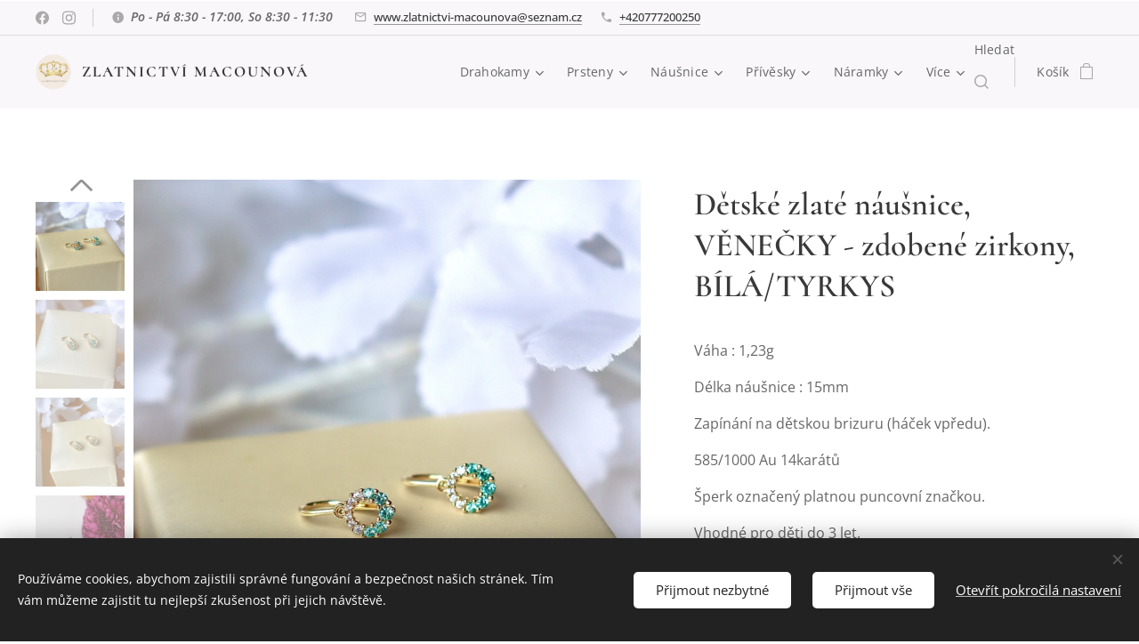

--- FILE ---
content_type: text/html; charset=UTF-8
request_url: https://www.zlatnictvi-macounova.cz/p/detske-zlate-nausnice-venecky-zdobene-zirkony-bila-tyrkys/
body_size: 25935
content:
<!DOCTYPE html>
<html class="no-js" prefix="og: https://ogp.me/ns#" lang="cs">
<head><link rel="preconnect" href="https://duyn491kcolsw.cloudfront.net" crossorigin><link rel="preconnect" href="https://fonts.gstatic.com" crossorigin><meta charset="utf-8"><link rel="shortcut icon" href="https://duyn491kcolsw.cloudfront.net/files/00/00i/00i5ty.ico?ph=1d55b3b486"><link rel="apple-touch-icon" href="https://duyn491kcolsw.cloudfront.net/files/00/00i/00i5ty.ico?ph=1d55b3b486"><link rel="icon" href="https://duyn491kcolsw.cloudfront.net/files/00/00i/00i5ty.ico?ph=1d55b3b486">
    <meta http-equiv="X-UA-Compatible" content="IE=edge">
    <title>Dětské zlaté náušnice, VĚNEČKY - zdobené zirkony, BÍLÁ/TYRKYS :: zlatnictvi-macounova.cz</title>
    <meta name="viewport" content="width=device-width,initial-scale=1">
    <meta name="msapplication-tap-highlight" content="no">
    
    <link href="https://duyn491kcolsw.cloudfront.net/files/0r/0rk/0rklmm.css?ph=1d55b3b486" media="print" rel="stylesheet">
    <link href="https://duyn491kcolsw.cloudfront.net/files/2e/2e5/2e5qgh.css?ph=1d55b3b486" media="screen and (min-width:100000em)" rel="stylesheet" data-type="cq" disabled>
    <link rel="stylesheet" href="https://duyn491kcolsw.cloudfront.net/files/45/45b/45boco.css?ph=1d55b3b486"><link rel="stylesheet" href="https://duyn491kcolsw.cloudfront.net/files/4e/4er/4ersdq.css?ph=1d55b3b486" media="screen and (min-width:37.5em)"><link rel="stylesheet" href="https://duyn491kcolsw.cloudfront.net/files/2v/2vp/2vpyx8.css?ph=1d55b3b486" data-wnd_color_scheme_file=""><link rel="stylesheet" href="https://duyn491kcolsw.cloudfront.net/files/34/34q/34qmjb.css?ph=1d55b3b486" data-wnd_color_scheme_desktop_file="" media="screen and (min-width:37.5em)" disabled=""><link rel="stylesheet" href="https://duyn491kcolsw.cloudfront.net/files/1j/1jo/1jorv9.css?ph=1d55b3b486" data-wnd_additive_color_file=""><link rel="stylesheet" href="https://duyn491kcolsw.cloudfront.net/files/3y/3yk/3yk5df.css?ph=1d55b3b486" data-wnd_typography_file=""><link rel="stylesheet" href="https://duyn491kcolsw.cloudfront.net/files/0m/0m6/0m6ohr.css?ph=1d55b3b486" data-wnd_typography_desktop_file="" media="screen and (min-width:37.5em)" disabled=""><script>(()=>{let e=!1;const t=()=>{if(!e&&window.innerWidth>=600){for(let e=0,t=document.querySelectorAll('head > link[href*="css"][media="screen and (min-width:37.5em)"]');e<t.length;e++)t[e].removeAttribute("disabled");e=!0}};t(),window.addEventListener("resize",t),"container"in document.documentElement.style||fetch(document.querySelector('head > link[data-type="cq"]').getAttribute("href")).then((e=>{e.text().then((e=>{const t=document.createElement("style");document.head.appendChild(t),t.appendChild(document.createTextNode(e)),import("https://duyn491kcolsw.cloudfront.net/client/js.polyfill/container-query-polyfill.modern.js").then((()=>{let e=setInterval((function(){document.body&&(document.body.classList.add("cq-polyfill-loaded"),clearInterval(e))}),100)}))}))}))})()</script>
<link rel="preload stylesheet" href="https://duyn491kcolsw.cloudfront.net/files/2m/2m8/2m8msc.css?ph=1d55b3b486" as="style"><meta name="description" content=""><meta name="keywords" content=""><meta name="generator" content="Webnode 2"><meta name="apple-mobile-web-app-capable" content="no"><meta name="apple-mobile-web-app-status-bar-style" content="black"><meta name="format-detection" content="telephone=no">

<meta property="og:url" content="https://zlatnictvi-macounova.cz/p/detske-zlate-nausnice-venecky-zdobene-zirkony-bila-tyrkys/"><meta property="og:title" content="Dětské zlaté náušnice, VĚNEČKY - zdobené zirkony, BÍLÁ/TYRKYS :: zlatnictvi-macounova.cz"><meta property="og:type" content="article"><meta property="og:site_name" content="zlatnictvi-macounova.cz"><meta property="og:image" content="https://1d55b3b486.clvaw-cdnwnd.com/85777d70df38e0142bbeef34eb1d9a13/200028492-7f1977f199/700/ED343190-2CFF-4F93-8972-5A775619231F.jpeg?ph=1d55b3b486"><meta name="robots" content="index,follow"><link rel="canonical" href="https://www.zlatnictvi-macounova.cz/p/detske-zlate-nausnice-venecky-zdobene-zirkony-bila-tyrkys/"><script>window.checkAndChangeSvgColor=function(c){try{var a=document.getElementById(c);if(a){c=[["border","borderColor"],["outline","outlineColor"],["color","color"]];for(var h,b,d,f=[],e=0,m=c.length;e<m;e++)if(h=window.getComputedStyle(a)[c[e][1]].replace(/\s/g,"").match(/^rgb[a]?\(([0-9]{1,3}),([0-9]{1,3}),([0-9]{1,3})/i)){b="";for(var g=1;3>=g;g++)b+=("0"+parseInt(h[g],10).toString(16)).slice(-2);"0"===b.charAt(0)&&(d=parseInt(b.substr(0,2),16),d=Math.max(16,d),b=d.toString(16)+b.slice(-4));f.push(c[e][0]+"="+b)}if(f.length){var k=a.getAttribute("data-src"),l=k+(0>k.indexOf("?")?"?":"&")+f.join("&");a.src!=l&&(a.src=l,a.outerHTML=a.outerHTML)}}}catch(n){}};</script><script src="https://www.googletagmanager.com/gtag/js?id=G-NM6RHRPK22" async></script><script>
						window.dataLayer = window.dataLayer || [];
						function gtag(){
						
						dataLayer.push(arguments);}
						gtag('js', new Date());
						</script><script>gtag('consent', 'default', {'ad_storage': 'denied', 'analytics_storage': 'denied', 'ad_user_data': 'denied', 'ad_personalization': 'denied' });</script><script>gtag('config', 'G-NM6RHRPK22');</script><script>gtag('config', 'AW-11391741400');</script><script>window.gtmDataLayer = window.gtmDataLayer || [];</script><script>
			function gtm(){
				if(arguments[0] === 'event'){
					arguments[2]['developer_id.dOWIwNz'] = true;
					
				}
				gtmDataLayer.push(arguments);
			}</script><script>gtm(
			'consent',
			'default',
			{
				'ad_storage': 'denied',
				'analytics_storage': 'denied',
				'ad_user_data': 'denied',
				'ad_personalization': 'denied',
				'functionality_storage': 'denied',
				'personalization_storage': 'denied',
				'security_storage': 'denied'
			}
		);</script><script>gtm('set', 'developer_id.dOWIwNz', true);</script><script>
			<!-- Google Tag Manager -->
			(function(w,d,s,l,i){
				w[l]=w[l]||[];
				w[l].push({'gtm.start': new Date().getTime(),event:'gtm.js'});
				var f=d.getElementsByTagName(s)[0],j=d.createElement(s),dl=l!='dataLayer'?'&l='+l:'';
				j.async=true;
				j.src='https://www.googletagmanager.com/gtm.js?id='+i+dl;
				f.parentNode.insertBefore(j,f);
			})(window,document,'script','gtmDataLayer','GTM-P6KDHP4P');
			<!-- End Google Tag Manager --></script></head>
<body class="l wt-product ac-n l-default l-d-none b-btn-sq b-btn-s-l b-btn-dso b-btn-bw-1 img-d-n img-t-u img-h-n line-solid b-e-ds lbox-l   wnd-s-i hb-on  wnd-fe   wnd-eshop"><!-- Google Tag Manager (noscript) -->
			<noscript>
				<iframe
					src="https://www.googletagmanager.com/ns.html?id=GTM-P6KDHP4P"
					height="0"
					width="0"
					style="display:none;visibility:hidden"
				>
				</iframe>
			</noscript>
			<!-- End Google Tag Manager (noscript) --><noscript>
				<iframe
				 src="https://www.googletagmanager.com/ns.html?id=GTM-542MMSL"
				 height="0"
				 width="0"
				 style="display:none;visibility:hidden"
				 >
				 </iframe>
			</noscript>

<div class="wnd-page l-page cs-gray ac-none t-t-fs-s t-t-fw-m t-t-sp-n t-t-d-n t-s-fs-s t-s-fw-m t-s-sp t-s-d-n t-p-fs-s t-p-fw-m t-p-sp-n t-h-fs-s t-h-fw-m t-h-sp-n t-bq-fs-s t-bq-fw-m t-bq-sp-n t-bq-d-l t-btn-fw-l t-nav-fw-l t-pd-fw-s t-nav-tt-n">
    <div class="l-w t cf t-12">
        <div class="l-bg cf">
            <div class="s-bg-l">
                
                
            </div>
        </div>
        <header class="l-h cf">
            <div class="sw cf">
	<div class="sw-c cf"><section class="s s-hb cf sc-b   wnd-w-wider wnd-hbs-on wnd-hbi-on wnd-hbi-news-on">
	<div class="s-w cf">
		<div class="s-o cf">
			<div class="s-bg cf">
                <div class="s-bg-l">
                    
                    
                </div>
			</div>
			<div class="s-c">
                <div class="s-hb-c cf">
                    <div class="hb-si">
                        <div class="si">
    <div class="si-c"><a href="https://www.facebook.com/zlatnictviturnov/" target="_blank" rel="noreferrer" title="Facebook"><svg xmlns="https://www.w3.org/2000/svg" viewBox="0 0 24 24" height="18px" width="18px"><path d="M24 12.073c0-6.627-5.373-12-12-12s-12 5.373-12 12c0 5.99 4.388 10.954 10.125 11.854v-8.385H7.078v-3.47h3.047V9.43c0-3.007 1.792-4.669 4.533-4.669 1.312 0 2.686.235 2.686.235v2.953H15.83c-1.491 0-1.956.925-1.956 1.874v2.25h3.328l-.532 3.47h-2.796v8.385C19.612 23.027 24 18.062 24 12.073z" fill="#bebebe"></path></svg></a><a href="https://www.instagram.com/zlatnictvi_macounova/" target="_blank" rel="noreferrer" title="Instagram"><svg viewBox="0 0 24 24" xmlns="https://www.w3.org/2000/svg" height="18px" width="18px"><path d="M12 0C8.74 0 8.333.015 7.053.072 5.775.132 4.905.333 4.14.63c-.789.306-1.459.717-2.126 1.384S.935 3.35.63 4.14C.333 4.905.131 5.775.072 7.053.012 8.333 0 8.74 0 12s.015 3.667.072 4.947c.06 1.277.261 2.148.558 2.913a5.885 5.885 0 001.384 2.126A5.868 5.868 0 004.14 23.37c.766.296 1.636.499 2.913.558C8.333 23.988 8.74 24 12 24s3.667-.015 4.947-.072c1.277-.06 2.148-.262 2.913-.558a5.898 5.898 0 002.126-1.384 5.86 5.86 0 001.384-2.126c.296-.765.499-1.636.558-2.913.06-1.28.072-1.687.072-4.947s-.015-3.667-.072-4.947c-.06-1.277-.262-2.149-.558-2.913a5.89 5.89 0 00-1.384-2.126A5.847 5.847 0 0019.86.63c-.765-.297-1.636-.499-2.913-.558C15.667.012 15.26 0 12 0zm0 2.16c3.203 0 3.585.016 4.85.071 1.17.055 1.805.249 2.227.415.562.217.96.477 1.382.896.419.42.679.819.896 1.381.164.422.36 1.057.413 2.227.057 1.266.07 1.646.07 4.85s-.015 3.585-.074 4.85c-.061 1.17-.256 1.805-.421 2.227a3.81 3.81 0 01-.899 1.382 3.744 3.744 0 01-1.38.896c-.42.164-1.065.36-2.235.413-1.274.057-1.649.07-4.859.07-3.211 0-3.586-.015-4.859-.074-1.171-.061-1.816-.256-2.236-.421a3.716 3.716 0 01-1.379-.899 3.644 3.644 0 01-.9-1.38c-.165-.42-.359-1.065-.42-2.235-.045-1.26-.061-1.649-.061-4.844 0-3.196.016-3.586.061-4.861.061-1.17.255-1.814.42-2.234.21-.57.479-.96.9-1.381.419-.419.81-.689 1.379-.898.42-.166 1.051-.361 2.221-.421 1.275-.045 1.65-.06 4.859-.06l.045.03zm0 3.678a6.162 6.162 0 100 12.324 6.162 6.162 0 100-12.324zM12 16c-2.21 0-4-1.79-4-4s1.79-4 4-4 4 1.79 4 4-1.79 4-4 4zm7.846-10.405a1.441 1.441 0 01-2.88 0 1.44 1.44 0 012.88 0z" fill="#bebebe"></path></svg></a></div>
</div>
                    </div>
                    <div class="hb-ci">
                        <div class="ci">
    <div class="ci-c" data-placeholder="Kontaktní informace"><div class="ci-news"><span><em style="transition: none; caret-color: rgb(102, 102, 102); color: rgb(102, 102, 102); font-family: &quot;Open Sans Flex&quot;, Open-Sans-Flex-Fallback, &quot;Apple Color Emoji&quot;, &quot;Noto Color Emoji&quot;, sans-serif; font-size: 14px; white-space: normal;">Po - Pá 8:30 - 17:00, So 8:30 - 11:30<strong style="font-weight: 700; transition: none;">&nbsp;</strong></em><br></span></div><div class="ci-mail"><span><a href="mailto:www.zlatnictvi-macounova@seznam.cz">www.zlatnictvi-macounova@seznam.cz</a></span></div><div class="ci-phone"><span><a href="tel:+420777200250">+420777200250</a></span></div></div>
</div>
                    </div>
                    <div class="hb-ccy">
                        
                    </div>
                    <div class="hb-lang">
                        
                    </div>
                </div>
			</div>
		</div>
	</div>
</section><section data-space="true" class="s s-hn s-hn-default wnd-mt-classic wnd-na-c logo-classic sc-b   wnd-w-wider wnd-nh-m hm-hidden  wnd-nav-sticky menu-default">
	<div class="s-w">
		<div class="s-o">

			<div class="s-bg">
                <div class="s-bg-l">
                    
                    
                </div>
			</div>

			<div class="h-w h-f wnd-fixed">

				<div class="n-l">
					<div class="s-c menu-nav">
						<div class="logo-block">
							<div class="b b-l logo logo-default logo-nb cormorant wnd-logo-with-text wnd-iar-1-1 logo-17 b-ls-s" id="wnd_LogoBlock_298648" data-wnd_mvc_type="wnd.fe.LogoBlock">
	<div class="b-l-c logo-content">
		<a class="b-l-link logo-link" href="/home/">

			<div class="b-l-image logo-image">
				<div class="b-l-image-w logo-image-cell">
                    <picture><source type="image/webp" srcset="https://1d55b3b486.clvaw-cdnwnd.com/85777d70df38e0142bbeef34eb1d9a13/200038646-82d4382d45/450/ADEE6C9B-BE60-4345-A314-7CC3DF92D6AE.webp?ph=1d55b3b486 450w, https://1d55b3b486.clvaw-cdnwnd.com/85777d70df38e0142bbeef34eb1d9a13/200038646-82d4382d45/700/ADEE6C9B-BE60-4345-A314-7CC3DF92D6AE.webp?ph=1d55b3b486 700w, https://1d55b3b486.clvaw-cdnwnd.com/85777d70df38e0142bbeef34eb1d9a13/200038646-82d4382d45/ADEE6C9B-BE60-4345-A314-7CC3DF92D6AE.webp?ph=1d55b3b486 1206w" sizes="(min-width: 600px) 450px, (min-width: 360px) calc(100vw * 0.8), 100vw" ><img src="https://1d55b3b486.clvaw-cdnwnd.com/85777d70df38e0142bbeef34eb1d9a13/200038645-c20e6c20e8/ADEE6C9B-BE60-4345-A314-7CC3DF92D6AE.jpeg?ph=1d55b3b486" alt="" width="1206" height="1206" class="wnd-logo-img" ></picture>
				</div>
			</div>

			

			<div class="b-l-br logo-br"></div>

			<div class="b-l-text logo-text-wrapper">
				<div class="b-l-text-w logo-text">
					<span class="b-l-text-c logo-text-cell"><strong>ZLATNICTVÍ MACOUNOVÁ</strong></span>
				</div>
			</div>

		</a>
	</div>
</div>
						</div>

						<div id="menu-slider">
							<div id="menu-block">
								<nav id="menu"><div class="menu-font menu-wrapper">
	<a href="#" class="menu-close" rel="nofollow" title="Close Menu"></a>
	<ul role="menubar" aria-label="Menu" class="level-1">
		<li role="none" class="wnd-with-submenu">
			<a class="menu-item" role="menuitem" href="/drahokamy/"><span class="menu-item-text">Drahokamy</span></a>
			<ul role="menubar" aria-label="Menu" class="level-2">
		<li role="none" class="wnd-with-submenu">
			<a class="menu-item" role="menuitem" href="/prsteny-s-drahokamy/"><span class="menu-item-text">PRSTENY</span></a>
			<ul role="menubar" aria-label="Menu" class="level-3">
		<li role="none">
			<a class="menu-item" role="menuitem" href="/prsteny-bile-zlato2/"><span class="menu-item-text">PRSTENY - BÍLÉ ZLATO A DRAHOKAMY</span></a>
			
		</li><li role="none">
			<a class="menu-item" role="menuitem" href="/prsteny-zlute-zlato2/"><span class="menu-item-text">PRSTENY - ŽLUTÉ ZLATO A DRAHOKAMY</span></a>
			
		</li><li role="none" class="wnd-with-submenu">
			<a class="menu-item" role="menuitem" href="/zasnubni-prsteny/"><span class="menu-item-text">ZÁSNUBNÍ PRSTENY - S DRAHOKAMY</span></a>
			<ul role="menubar" aria-label="Menu" class="level-3 level-max">
		<li role="none">
			<a class="menu-item" role="menuitem" href="/zasnubni-prsteny-zlute-zlato/"><span class="menu-item-text">Zásnubní prsteny - ŽLUTÉ ZLATO A DRAHOKAMY</span></a>
			
		</li><li role="none">
			<a class="menu-item" role="menuitem" href="/drahokamy-zas-prsteny-bile/"><span class="menu-item-text">Zásnubní prsteny - BÍLÉ ZLATO A DRAHOKAMY</span></a>
			
		</li>
	</ul>
		</li>
	</ul>
		</li><li role="none">
			<a class="menu-item" role="menuitem" href="/privesky-s-drahokamy/"><span class="menu-item-text">PŘÍVĚSKY</span></a>
			
		</li><li role="none">
			<a class="menu-item" role="menuitem" href="/nahrdelniky2/"><span class="menu-item-text">NÁHRDELNÍKY</span></a>
			
		</li><li role="none">
			<a class="menu-item" role="menuitem" href="/nausnice-s-drahokamy/"><span class="menu-item-text">NÁUŠNICE</span></a>
			
		</li>
	</ul>
		</li><li role="none" class="wnd-with-submenu">
			<a class="menu-item" role="menuitem" href="/prsteny/"><span class="menu-item-text">Prsteny</span></a>
			<ul role="menubar" aria-label="Menu" class="level-2">
		<li role="none">
			<a class="menu-item" role="menuitem" href="/prsteny-zlute-zlato/"><span class="menu-item-text">Prsteny - žluté zlato</span></a>
			
		</li><li role="none">
			<a class="menu-item" role="menuitem" href="/prsteny-bile-zlato/"><span class="menu-item-text">Prsteny - bílé zlato</span></a>
			
		</li><li role="none">
			<a class="menu-item" role="menuitem" href="/prsteny-s-drahokamy2/"><span class="menu-item-text">Prsteny s drahokamy</span></a>
			
		</li><li role="none">
			<a class="menu-item" role="menuitem" href="/panske-prsteny/"><span class="menu-item-text">Pánské prsteny</span></a>
			
		</li><li role="none" class="wnd-with-submenu">
			<a class="menu-item" role="menuitem" href="/zasnubni-prsteny-vse/"><span class="menu-item-text">Zásnubní prsteny</span></a>
			<ul role="menubar" aria-label="Menu" class="level-3">
		<li role="none">
			<a class="menu-item" role="menuitem" href="/zasnubni-prsteny-zlute-zlato2/"><span class="menu-item-text">Zásnubní prsteny - ŽLUTÉ ZLATO</span></a>
			
		</li><li role="none">
			<a class="menu-item" role="menuitem" href="/zasnubni-prsteny-bile-zlato/"><span class="menu-item-text">Zásnubní prsteny - BÍLÉ ZLATO</span></a>
			
		</li>
	</ul>
		</li>
	</ul>
		</li><li role="none" class="wnd-with-submenu">
			<a class="menu-item" role="menuitem" href="/nausnice/"><span class="menu-item-text">Náušnice</span></a>
			<ul role="menubar" aria-label="Menu" class="level-2">
		<li role="none">
			<a class="menu-item" role="menuitem" href="/nausnice-zlute-zlato/"><span class="menu-item-text">Náušnice - žluté zlato</span></a>
			
		</li><li role="none">
			<a class="menu-item" role="menuitem" href="/nausnice-bile-zlato/"><span class="menu-item-text">Náušnice - bílé zlato</span></a>
			
		</li><li role="none">
			<a class="menu-item" role="menuitem" href="/drahokamy-nausnice/"><span class="menu-item-text">Náušnice s drahokamy</span></a>
			
		</li><li role="none" class="wnd-with-submenu">
			<a class="menu-item" role="menuitem" href="/pecicky/"><span class="menu-item-text">Pecičky</span></a>
			<ul role="menubar" aria-label="Menu" class="level-3">
		<li role="none">
			<a class="menu-item" role="menuitem" href="/pecicky-zlute-zlato/"><span class="menu-item-text">PECIČKY - ŽLUTÉ ZLATO</span></a>
			
		</li><li role="none">
			<a class="menu-item" role="menuitem" href="/pecicky-bile-zlato/"><span class="menu-item-text">PECIČKY - BÍLÉ ZLATO</span></a>
			
		</li>
	</ul>
		</li><li role="none">
			<a class="menu-item" role="menuitem" href="/visaci-nausnice/"><span class="menu-item-text">Visací náušnice</span></a>
			
		</li><li role="none" class="wnd-with-submenu">
			<a class="menu-item" role="menuitem" href="/detske-nausnice/"><span class="menu-item-text">Dětské náušnice</span></a>
			<ul role="menubar" aria-label="Menu" class="level-3">
		<li role="none">
			<a class="menu-item" role="menuitem" href="/detske-nausnice-zlute-zlato/"><span class="menu-item-text">Dětské náušnice - ŽLUTÉ ZLATO</span></a>
			
		</li><li role="none">
			<a class="menu-item" role="menuitem" href="/detske-nausnice-bile-zlato/"><span class="menu-item-text">Dětské náušnice - BÍLÉ ZLATO</span></a>
			
		</li><li role="none">
			<a class="menu-item" role="menuitem" href="/detske-nausnice-pro-slecny-od-3-let/"><span class="menu-item-text">Dětské náušnice - Pro slečny od 3 LET</span></a>
			
		</li>
	</ul>
		</li>
	</ul>
		</li><li role="none" class="wnd-with-submenu">
			<a class="menu-item" role="menuitem" href="/privesky/"><span class="menu-item-text">Přívěsky</span></a>
			<ul role="menubar" aria-label="Menu" class="level-2">
		<li role="none">
			<a class="menu-item" role="menuitem" href="/privesky-zlute-zlato/"><span class="menu-item-text">Přívěsky - žluté zlato</span></a>
			
		</li><li role="none">
			<a class="menu-item" role="menuitem" href="/privesky-bile-zlato/"><span class="menu-item-text">Přívěsky - bílé zlato</span></a>
			
		</li><li role="none">
			<a class="menu-item" role="menuitem" href="/panske-privesky/"><span class="menu-item-text">Pánské přívěsky</span></a>
			
		</li><li role="none">
			<a class="menu-item" role="menuitem" href="/privesky-s-drahokamy2/"><span class="menu-item-text">Přívěsky s drahokamy</span></a>
			
		</li>
	</ul>
		</li><li role="none" class="wnd-with-submenu">
			<a class="menu-item" role="menuitem" href="/naramky/"><span class="menu-item-text">Náramky</span></a>
			<ul role="menubar" aria-label="Menu" class="level-2">
		<li role="none">
			<a class="menu-item" role="menuitem" href="/naramky-zlute-zlato/"><span class="menu-item-text">Náramky - žluté zlato</span></a>
			
		</li><li role="none">
			<a class="menu-item" role="menuitem" href="/naramky-bile-zlato/"><span class="menu-item-text">Náramky - bílé zlato</span></a>
			
		</li><li role="none">
			<a class="menu-item" role="menuitem" href="/panske-naramky/"><span class="menu-item-text">Pánské náramky</span></a>
			
		</li>
	</ul>
		</li><li role="none" class="wnd-with-submenu">
			<a class="menu-item" role="menuitem" href="/nahrdelniky/"><span class="menu-item-text">Náhrdelníky</span></a>
			<ul role="menubar" aria-label="Menu" class="level-2">
		<li role="none">
			<a class="menu-item" role="menuitem" href="/nahrdelniky-zlute-zlato/"><span class="menu-item-text">Náhrdelníky - žluté zlato</span></a>
			
		</li><li role="none">
			<a class="menu-item" role="menuitem" href="/nahrdelniky-bile-zlato/"><span class="menu-item-text">Náhrdelníky - bílé zlato</span></a>
			
		</li><li role="none">
			<a class="menu-item" role="menuitem" href="/nahrdelniky-s-drahokamy/"><span class="menu-item-text">Náhrdelníky s drahokamy</span></a>
			
		</li><li role="none">
			<a class="menu-item" role="menuitem" href="/panske-retizky2/"><span class="menu-item-text">Pánské řetízky</span></a>
			
		</li>
	</ul>
		</li><li role="none" class="wnd-with-submenu">
			<a class="menu-item" role="menuitem" href="/retizky/"><span class="menu-item-text">Řetízky</span></a>
			<ul role="menubar" aria-label="Menu" class="level-2">
		<li role="none">
			<a class="menu-item" role="menuitem" href="/retizky-ve-zlutem-zlate/"><span class="menu-item-text">Řetízky ve žlutém zlatě</span></a>
			
		</li><li role="none">
			<a class="menu-item" role="menuitem" href="/retizky-v-bilem-zlate/"><span class="menu-item-text">Řetízky v bílém zlatě</span></a>
			
		</li><li role="none">
			<a class="menu-item" role="menuitem" href="/panske-retizky/"><span class="menu-item-text">Pánské řetízky</span></a>
			
		</li>
	</ul>
		</li><li role="none" class="wnd-with-submenu">
			<a class="menu-item" role="menuitem" href="/snubni-prsteny/"><span class="menu-item-text">Snubní prsteny</span></a>
			<ul role="menubar" aria-label="Menu" class="level-2">
		<li role="none">
			<a class="menu-item" role="menuitem" href="/zasnubni-prsteny2/"><span class="menu-item-text">Zásnubní prsteny</span></a>
			
		</li>
	</ul>
		</li><li role="none">
			<a class="menu-item" role="menuitem" href="/ag-victoria-cruz/"><span class="menu-item-text">VICTORIA CRUZ</span></a>
			
		</li><li role="none">
			<a class="menu-item" role="menuitem" href="/luxury-kousky/"><span class="menu-item-text">LUXURY KOUSKY</span></a>
			
		</li><li role="none">
			<a class="menu-item" role="menuitem" href="/zlata-exotika/"><span class="menu-item-text">ZLATÁ EXOTIKA</span></a>
			
		</li><li role="none">
			<a class="menu-item" role="menuitem" href="/ruzove-zlato/"><span class="menu-item-text">RŮŽOVÉ ZLATO</span></a>
			
		</li><li role="none">
			<a class="menu-item" role="menuitem" href="/svatebni-editorial/"><span class="menu-item-text">SVATEBNÍ EDITORIÁL</span></a>
			
		</li><li role="none">
			<a class="menu-item" role="menuitem" href="/oslava-noveho-zivota/"><span class="menu-item-text">OSLAVA NOVÉHO ŽIVOTA</span></a>
			
		</li><li role="none">
			<a class="menu-item" role="menuitem" href="/o-nas/"><span class="menu-item-text">O nás</span></a>
			
		</li><li role="none">
			<a class="menu-item" role="menuitem" href="/kontakt/"><span class="menu-item-text">Kontakt</span></a>
			
		</li><li role="none">
			<a class="menu-item" role="menuitem" href="/zpusoby-mereni/"><span class="menu-item-text">Způsoby měření</span></a>
			
		</li><li role="none">
			<a class="menu-item" role="menuitem" href="/reklamacni-formular/"><span class="menu-item-text">Reklamační formulář</span></a>
			
		</li><li role="none">
			<a class="menu-item" role="menuitem" href="/obchodni-podminky/"><span class="menu-item-text">Obchodní podmínky</span></a>
			
		</li><li role="none">
			<a class="menu-item" role="menuitem" href="/pravidla-ochrany-soukromi/"><span class="menu-item-text">Ochrana soukromí</span></a>
			
		</li>
	</ul>
	<span class="more-text">Více</span>
</div></nav>
							</div>
						</div>

						<div class="cart-and-mobile">
							<div class="search">
    <div class="search-app"></div>
</div>
							<div class="cart cf">
	<div class="cart-content">
		<a href="/cart/">
			<div class="cart-content-link">
				<div class="cart-text"><span>Košík</span></div>
				<div class="cart-piece-count" data-count="0" data-wnd_cart_part="count">0</div>
				<div class="cart-piece-text" data-wnd_cart_part="text"></div>
				<div class="cart-price" data-wnd_cart_part="price">0,00 Kč</div>
			</div>
		</a>
	</div>
</div>

							<div id="menu-mobile">
								<a href="#" id="menu-submit"><span></span>Menu</a>
							</div>
						</div>

					</div>
				</div>

			</div>

		</div>
	</div>
</section></div>
</div>
        </header>
        <main class="l-m cf">
            <div class="sw cf">
	<div class="sw-c cf"><section class="s s-hm s-hm-hidden wnd-h-hidden cf sc-w   hn-default"></section><section data-space="true" class="s s-ed cf sc-w   wnd-w-wider wnd-s-normal wnd-h-auto">
	<div class="s-w cf">
		<div class="s-o s-fs cf">
			<div class="s-bg cf">
                <div class="s-bg-l">
                    
                    
                </div>
			</div>
			<div class="s-c s-fs cf">
				<div class="b-e b-e-d b b-s cf" data-wnd_product_item="200209017" data-wnd_product_data="{&quot;id&quot;:200209017,&quot;name&quot;:&quot;D\u011btsk\u00e9 zlat\u00e9 n\u00e1u\u0161nice, V\u011aNE\u010cKY - zdoben\u00e9 zirkony, B\u00cdL\u00c1\/TYRKYS&quot;,&quot;image&quot;:[&quot;https:\/\/1d55b3b486.clvaw-cdnwnd.com\/85777d70df38e0142bbeef34eb1d9a13\/200028492-7f1977f199\/450\/ED343190-2CFF-4F93-8972-5A775619231F.jpeg?ph=1d55b3b486&quot;,&quot;https:\/\/1d55b3b486.clvaw-cdnwnd.com\/85777d70df38e0142bbeef34eb1d9a13\/200028492-7f1977f199\/ED343190-2CFF-4F93-8972-5A775619231F.jpeg?ph=1d55b3b486&quot;],&quot;detail_url&quot;:&quot;\/p\/detske-zlate-nausnice-venecky-zdobene-zirkony-bila-tyrkys\/&quot;,&quot;category&quot;:&quot;D\u011btsk\u00e9 n\u00e1u\u0161nice\/D\u011btsk\u00e9 - \u017dLUT\u00c9&quot;,&quot;list_position&quot;:0,&quot;price&quot;:4880,&quot;comparative_price&quot;:0,&quot;out_of_stock&quot;:false,&quot;availability&quot;:&quot;DO_NOT_SHOW&quot;,&quot;variants&quot;:[],&quot;variants_active&quot;:false}" data-wnd-price-info-template="&lt;span class=&quot;prd-price-info&quot;&gt;&lt;span class=&quot;prd-price-info-c&quot;&gt;{value}&lt;/span&gt;&lt;/span&gt;">
    <form class="cf" action="" method="post" data-wnd_sys_form="add-to-cart">

        <div class="b-e-d-head b-e-d-right">
            <h1 class="b-e-d-title cf"><span class="prd-title">
	<span class="prd-title-c">Dětské zlaté náušnice, VĚNEČKY - zdobené zirkony, BÍLÁ/TYRKYS</span>
</span></h1>
        </div>

        <div class="b-e-d-ribbons cf">
            <span class="prd-label prd-out-of-stock">
	<span class="prd-label-c prd-out-of-stock-c"></span>
</span>
            <span class="prd-label">
	<span class="prd-label-c"></span>
</span>
        </div>

        <div class="b-e-d-gal b-e-d-left">
            <div class="prd-gal cf" id="wnd_ProductGalleryBlock_529751406" data-slideshow="true">
	<div class="prd-gal-c cf">
		<ul class="prd-gal-list cf">
			<li class="prd-gal-photo wnd-orientation-portrait">
				<a class="prd-gal-link litebox" data-litebox-group="gallery" data-litebox-text="" href="https://1d55b3b486.clvaw-cdnwnd.com/85777d70df38e0142bbeef34eb1d9a13/200028492-7f1977f199/ED343190-2CFF-4F93-8972-5A775619231F.jpeg?ph=1d55b3b486" width="1440" height="1920">
					<div class="prd-gal-img cf">
						<div class="prd-gal-img-pos">
                            <picture><source type="image/webp" srcset="https://1d55b3b486.clvaw-cdnwnd.com/85777d70df38e0142bbeef34eb1d9a13/200028494-2e23d2e240/450/ED343190-2CFF-4F93-8972-5A775619231F.webp?ph=1d55b3b486 338w, https://1d55b3b486.clvaw-cdnwnd.com/85777d70df38e0142bbeef34eb1d9a13/200028494-2e23d2e240/700/ED343190-2CFF-4F93-8972-5A775619231F.webp?ph=1d55b3b486 525w, https://1d55b3b486.clvaw-cdnwnd.com/85777d70df38e0142bbeef34eb1d9a13/200028494-2e23d2e240/ED343190-2CFF-4F93-8972-5A775619231F.webp?ph=1d55b3b486 1440w" sizes="(min-width: 768px) 60vw, 100vw" ><img src="https://1d55b3b486.clvaw-cdnwnd.com/85777d70df38e0142bbeef34eb1d9a13/200028492-7f1977f199/ED343190-2CFF-4F93-8972-5A775619231F.jpeg?ph=1d55b3b486" alt="" width="1440" height="1920" loading="lazy" ></picture>
						</div>
					</div>
					<div class="prd-gal-title cf"><span></span></div>
				</a>
			</li><li class="prd-gal-photo wnd-orientation-portrait">
				<a class="prd-gal-link litebox" data-litebox-group="gallery" data-litebox-text="" href="https://1d55b3b486.clvaw-cdnwnd.com/85777d70df38e0142bbeef34eb1d9a13/200028495-84c4b84c4d/8470E453-58B2-442C-B92D-287BAB827A7A.jpeg?ph=1d55b3b486" width="1440" height="1920">
					<div class="prd-gal-img cf">
						<div class="prd-gal-img-pos">
                            <picture><source type="image/webp" srcset="https://1d55b3b486.clvaw-cdnwnd.com/85777d70df38e0142bbeef34eb1d9a13/200028497-07e8707e8a/450/8470E453-58B2-442C-B92D-287BAB827A7A.webp?ph=1d55b3b486 338w, https://1d55b3b486.clvaw-cdnwnd.com/85777d70df38e0142bbeef34eb1d9a13/200028497-07e8707e8a/700/8470E453-58B2-442C-B92D-287BAB827A7A.webp?ph=1d55b3b486 525w, https://1d55b3b486.clvaw-cdnwnd.com/85777d70df38e0142bbeef34eb1d9a13/200028497-07e8707e8a/8470E453-58B2-442C-B92D-287BAB827A7A.webp?ph=1d55b3b486 1440w" sizes="(min-width: 768px) 60vw, 100vw" ><img src="https://1d55b3b486.clvaw-cdnwnd.com/85777d70df38e0142bbeef34eb1d9a13/200028495-84c4b84c4d/8470E453-58B2-442C-B92D-287BAB827A7A.jpeg?ph=1d55b3b486" alt="" width="1440" height="1920" loading="lazy" ></picture>
						</div>
					</div>
					<div class="prd-gal-title cf"><span></span></div>
				</a>
			</li><li class="prd-gal-photo wnd-orientation-portrait">
				<a class="prd-gal-link litebox" data-litebox-group="gallery" data-litebox-text="" href="https://1d55b3b486.clvaw-cdnwnd.com/85777d70df38e0142bbeef34eb1d9a13/200028493-d65a0d65a3/FA2D3597-907C-43ED-A84C-CA705E9D700C.jpeg?ph=1d55b3b486" width="1440" height="1920">
					<div class="prd-gal-img cf">
						<div class="prd-gal-img-pos">
                            <picture><source type="image/webp" srcset="https://1d55b3b486.clvaw-cdnwnd.com/85777d70df38e0142bbeef34eb1d9a13/200028496-4d3354d337/450/FA2D3597-907C-43ED-A84C-CA705E9D700C.webp?ph=1d55b3b486 338w, https://1d55b3b486.clvaw-cdnwnd.com/85777d70df38e0142bbeef34eb1d9a13/200028496-4d3354d337/700/FA2D3597-907C-43ED-A84C-CA705E9D700C.webp?ph=1d55b3b486 525w, https://1d55b3b486.clvaw-cdnwnd.com/85777d70df38e0142bbeef34eb1d9a13/200028496-4d3354d337/FA2D3597-907C-43ED-A84C-CA705E9D700C.webp?ph=1d55b3b486 1440w" sizes="(min-width: 768px) 60vw, 100vw" ><img src="https://1d55b3b486.clvaw-cdnwnd.com/85777d70df38e0142bbeef34eb1d9a13/200028493-d65a0d65a3/FA2D3597-907C-43ED-A84C-CA705E9D700C.jpeg?ph=1d55b3b486" alt="" width="1440" height="1920" loading="lazy" ></picture>
						</div>
					</div>
					<div class="prd-gal-title cf"><span></span></div>
				</a>
			</li><li class="prd-gal-photo wnd-orientation-portrait">
				<a class="prd-gal-link litebox" data-litebox-group="gallery" data-litebox-text="" href="https://1d55b3b486.clvaw-cdnwnd.com/85777d70df38e0142bbeef34eb1d9a13/200014185-ac447ac44a/5A340646-E839-4399-82F7-1FC66A935CD7.jpeg?ph=1d55b3b486" width="1439" height="1920">
					<div class="prd-gal-img cf">
						<div class="prd-gal-img-pos">
                            <picture><source type="image/webp" srcset="https://1d55b3b486.clvaw-cdnwnd.com/85777d70df38e0142bbeef34eb1d9a13/200014186-2368f23692/450/5A340646-E839-4399-82F7-1FC66A935CD7.webp?ph=1d55b3b486 337w, https://1d55b3b486.clvaw-cdnwnd.com/85777d70df38e0142bbeef34eb1d9a13/200014186-2368f23692/700/5A340646-E839-4399-82F7-1FC66A935CD7.webp?ph=1d55b3b486 525w, https://1d55b3b486.clvaw-cdnwnd.com/85777d70df38e0142bbeef34eb1d9a13/200014186-2368f23692/5A340646-E839-4399-82F7-1FC66A935CD7.webp?ph=1d55b3b486 1439w" sizes="(min-width: 768px) 60vw, 100vw" ><img src="https://1d55b3b486.clvaw-cdnwnd.com/85777d70df38e0142bbeef34eb1d9a13/200014185-ac447ac44a/5A340646-E839-4399-82F7-1FC66A935CD7.jpeg?ph=1d55b3b486" alt="" width="1439" height="1920" loading="lazy" ></picture>
						</div>
					</div>
					<div class="prd-gal-title cf"><span></span></div>
				</a>
			</li><li class="prd-gal-photo wnd-orientation-portrait">
				<a class="prd-gal-link litebox" data-litebox-group="gallery" data-litebox-text="" href="https://1d55b3b486.clvaw-cdnwnd.com/85777d70df38e0142bbeef34eb1d9a13/200014187-1caf01caf3/3A01279C-A5A9-4150-888B-1CBE65ACEEF6.jpeg?ph=1d55b3b486" width="1440" height="1920">
					<div class="prd-gal-img cf">
						<div class="prd-gal-img-pos">
                            <picture><source type="image/webp" srcset="https://1d55b3b486.clvaw-cdnwnd.com/85777d70df38e0142bbeef34eb1d9a13/200014188-a37aea37b0/450/3A01279C-A5A9-4150-888B-1CBE65ACEEF6.webp?ph=1d55b3b486 338w, https://1d55b3b486.clvaw-cdnwnd.com/85777d70df38e0142bbeef34eb1d9a13/200014188-a37aea37b0/700/3A01279C-A5A9-4150-888B-1CBE65ACEEF6.webp?ph=1d55b3b486 525w, https://1d55b3b486.clvaw-cdnwnd.com/85777d70df38e0142bbeef34eb1d9a13/200014188-a37aea37b0/3A01279C-A5A9-4150-888B-1CBE65ACEEF6.webp?ph=1d55b3b486 1440w" sizes="(min-width: 768px) 60vw, 100vw" ><img src="https://1d55b3b486.clvaw-cdnwnd.com/85777d70df38e0142bbeef34eb1d9a13/200014187-1caf01caf3/3A01279C-A5A9-4150-888B-1CBE65ACEEF6.jpeg?ph=1d55b3b486" alt="" width="1440" height="1920" loading="lazy" ></picture>
						</div>
					</div>
					<div class="prd-gal-title cf"><span></span></div>
				</a>
			</li><li class="prd-gal-photo wnd-orientation-portrait">
				<a class="prd-gal-link litebox" data-litebox-group="gallery" data-litebox-text="" href="https://1d55b3b486.clvaw-cdnwnd.com/85777d70df38e0142bbeef34eb1d9a13/200014197-48bf648bfa/C2459759-22AB-47BD-B32D-79030586A8C2.jpeg?ph=1d55b3b486" width="1439" height="1920">
					<div class="prd-gal-img cf">
						<div class="prd-gal-img-pos">
                            <picture><source type="image/webp" srcset="https://1d55b3b486.clvaw-cdnwnd.com/85777d70df38e0142bbeef34eb1d9a13/200014198-2f4ce2f4d2/450/C2459759-22AB-47BD-B32D-79030586A8C2.webp?ph=1d55b3b486 337w, https://1d55b3b486.clvaw-cdnwnd.com/85777d70df38e0142bbeef34eb1d9a13/200014198-2f4ce2f4d2/700/C2459759-22AB-47BD-B32D-79030586A8C2.webp?ph=1d55b3b486 525w, https://1d55b3b486.clvaw-cdnwnd.com/85777d70df38e0142bbeef34eb1d9a13/200014198-2f4ce2f4d2/C2459759-22AB-47BD-B32D-79030586A8C2.webp?ph=1d55b3b486 1439w" sizes="(min-width: 768px) 60vw, 100vw" ><img src="https://1d55b3b486.clvaw-cdnwnd.com/85777d70df38e0142bbeef34eb1d9a13/200014197-48bf648bfa/C2459759-22AB-47BD-B32D-79030586A8C2.jpeg?ph=1d55b3b486" alt="" width="1439" height="1920" loading="lazy" ></picture>
						</div>
					</div>
					<div class="prd-gal-title cf"><span></span></div>
				</a>
			</li><li class="prd-gal-photo wnd-orientation-portrait">
				<a class="prd-gal-link litebox" data-litebox-group="gallery" data-litebox-text="" href="https://1d55b3b486.clvaw-cdnwnd.com/85777d70df38e0142bbeef34eb1d9a13/200014199-564185641c/C1712BEE-A468-47F5-A9BA-6F269C1F5789.jpeg?ph=1d55b3b486" width="1439" height="1920">
					<div class="prd-gal-img cf">
						<div class="prd-gal-img-pos">
                            <picture><source type="image/webp" srcset="https://1d55b3b486.clvaw-cdnwnd.com/85777d70df38e0142bbeef34eb1d9a13/200014200-291482914c/450/C1712BEE-A468-47F5-A9BA-6F269C1F5789.webp?ph=1d55b3b486 337w, https://1d55b3b486.clvaw-cdnwnd.com/85777d70df38e0142bbeef34eb1d9a13/200014200-291482914c/700/C1712BEE-A468-47F5-A9BA-6F269C1F5789.webp?ph=1d55b3b486 525w, https://1d55b3b486.clvaw-cdnwnd.com/85777d70df38e0142bbeef34eb1d9a13/200014200-291482914c/C1712BEE-A468-47F5-A9BA-6F269C1F5789.webp?ph=1d55b3b486 1439w" sizes="(min-width: 768px) 60vw, 100vw" ><img src="https://1d55b3b486.clvaw-cdnwnd.com/85777d70df38e0142bbeef34eb1d9a13/200014199-564185641c/C1712BEE-A468-47F5-A9BA-6F269C1F5789.jpeg?ph=1d55b3b486" alt="" width="1439" height="1920" loading="lazy" ></picture>
						</div>
					</div>
					<div class="prd-gal-title cf"><span></span></div>
				</a>
			</li>
		</ul>
	</div>

	<div class="prd-gal-nav dots cf">
		<div class="prd-gal-nav-arrow-prev prd-gal-nav-arrow">
			<div class="prd-gal-nav-arrow-submit"></div>
		</div>

		<div class="prd-gal-nav-c dots-content cf"></div>

		<div class="prd-gal-nav-arrow-next prd-gal-nav-arrow">
			<div class="prd-gal-nav-arrow-submit"></div>
		</div>
	</div>

	
</div>
        </div>

        <div class="b-e-d-c b-e-d-right">
            <div class="b-text text prd-text">
	<div class="prd-text-c"><p>Váha : 1,23g</p><p>Délka náušnice : 15mm</p><p>Zapínání na dětskou brizuru (háček vpředu).<br></p><p>585/1000 Au 14karátů</p><p>Šperk označený platnou puncovní značkou.</p><p>Vhodné pro děti do 3 let.</p></div>
</div>
            
            <div class="b-e-d-price cf">
                <span class="prd-price">
	<span class="prd-price-pref-text wnd-product-prefix-text"></span><span class="prd-price-pref"></span><span class="prd-price-c wnd-product-price">4&nbsp;880,00</span><span class="prd-price-suf">&nbsp;Kč</span><span class="prd-price-suf-text wnd-product-suffix-text"></span>
</span>
                <span class="prd-price prd-price-com wnd-product-comparative-price-area wnd-empty" style="display:none">
	<span class="prd-price-pref"></span><span class="prd-price-c wnd-product-comparative-price-content">0,00</span><span class="prd-price-suf">&nbsp;Kč</span>
</span>
            </div>
            <div class="b-e-d-price b-e-d-price-info" data-wnd-identifier="wnd-price-info-container">
                
                
                
                
                
            </div>
            <div class="b-e-d-stock b-e-d-stock-info" data-wnd-identifier="wnd-stock-info-container">
                <span class="prd-stock-info" data-wnd-identifier="wnd-stock-info">
    <span class="wt-bold"></span>
</span>
            </div>

            <div class="b-e-d-submit cf">
                <div class="prd-crt b-btn b-btn-3 b-btn-atc b-btn-i-left b-btn-i-atc wnd-fixed cf">
                    <button class="b-btn-l b-btn-fixed" type="submit" name="send" value="wnd_ProductDetailFormBlock_636117995" disabled data-wnd_add_to_cart_button>
                        <span class="b-btn-t">Do košíku</span>
                        <span class="b-btn-a-l">
							<span class="loader"></span>
						</span>
                        <span class="b-btn-a-a">
							<span class="checked"></span>
							Přidáno do košíku
						</span>
                        <span class="b-btn-ofs">Vyprodáno</span>
                    </button>
                </div>
            </div>
        </div>

        <input type="hidden" name="id" value="200209017">

    </form>
<script>gtag('event', 'view_item', {"items":{"id":200209017,"name":"D\u011btsk\u00e9 zlat\u00e9 n\u00e1u\u0161nice, V\u011aNE\u010cKY - zdoben\u00e9 zirkony, B\u00cdL\u00c1\/TYRKYS","category":"D\u011btsk\u00e9 n\u00e1u\u0161nice\/D\u011btsk\u00e9 - \u017dLUT\u00c9","list_position":0,"price":"4880.0000"},"send_to":"G-NM6RHRPK22"});</script>
<script>gtm('event', 'view_item', {"items":{"id":200209017,"name":"D\u011btsk\u00e9 zlat\u00e9 n\u00e1u\u0161nice, V\u011aNE\u010cKY - zdoben\u00e9 zirkony, B\u00cdL\u00c1\/TYRKYS","category":"D\u011btsk\u00e9 n\u00e1u\u0161nice\/D\u011btsk\u00e9 - \u017dLUT\u00c9","list_position":0,"price":"4880.0000"},"send_to":"GTM-P6KDHP4P"});</script></div>
				<div class="ez cf wnd-no-cols">
	<div class="ez-c"><div class="b b-text cf">
	<div class="b-c b-text-c b-s b-s-t60 b-s-b60 b-cs cf"></div>
</div></div>
</div>
			</div>
		</div>
	</div>
</section></div>
</div>
        </main>
        <footer class="l-f cf">
            <div class="sw cf">
	<div class="sw-c cf"><section data-wn-border-element="s-f-border" class="s s-f s-f-edit sc-b   wnd-w-wider wnd-s-high wnd-h-auto">
	<div class="s-w">
		<div class="s-o">
			<div class="s-bg">
                <div class="s-bg-l">
                    
                    
                </div>
			</div>
			<div class="s-f-ez">
				<div class="s-c s-f-border">
					<div>
						<div class="ez cf">
	<div class="ez-c"><div class="cw cf">
	<div class="cw-c cf"><div class="c cf" style="width:25.96%;">
	<div class="c-c cf"><div class="b b-text cf">
	<div class="b-c b-text-c b-s b-s-t60 b-s-b60 b-cs cf"><h1 class="wnd-align-left"><strong>ZLATNICTVÍ MACOUNOVÁ</strong></h1><p class="wnd-align-left">kamenný obchod <strong>od roku 1990</strong></p>
</div>
</div></div>
</div><div class="c cf" style="width:24.04%;">
	<div class="c-c cf"><div class="b b-text cf">
	<div class="b-c b-text-c b-s b-s-t60 b-s-b60 b-cs cf"><p><strong>Informace</strong></p>

<p><a href="/pravidla-ochrany-soukromi/">Pravidla ochrany soukromí</a><br>
<a href="/obchodni-podminky/">Obchodní podmínky</a><br><a href="/reklamacni-formular/">Reklamační formulář</a><br><a href="/zpusoby-mereni/">Jak na velikost prstenu?</a></p>
</div>
</div></div>
</div><div class="c cf" style="width:25%;">
	<div class="c-c cf"><div class="b b-text cf">
	<div class="b-c b-text-c b-s b-s-t60 b-s-b60 b-cs cf"><p><strong>Obchod</strong></p><p><font class="wnd-font-size-90">Antonína Dvořáka 286, 51101 Turnov</font></p>

<p><a href="/o-nas/">O nás</a><br>
<a href="/kontakt/">Kontakt</a></p><p><strong>Otevírací doba</strong><br><em>Po - Pá 8:30 - 17:00<br>So 8:30 - 11:30<strong>&nbsp;</strong></em></p>
</div>
</div></div>
</div><div class="c cf" style="width:25%;">
	<div class="c-c cf"><div class="b b-text cf">
	<div class="b-c b-text-c b-s b-s-t60 b-s-b60 b-cs cf"><p><strong>Rychlý kontakt</strong></p>

<p>E-mail:&nbsp;info@zlatnictvi-macounova.cz<br>
Telefon:&nbsp;+420 777 200 250</p>
</div>
</div></div>
</div></div>
</div></div>
</div>
					</div>
				</div>
			</div>
			<div class="s-c s-f-l-w">
				<div class="s-f-l b-s b-s-t0 b-s-b0">
					<div class="s-f-l-c s-f-l-c-first">
						<div class="s-f-sf">
                            <span class="sf b">
<span class="sf-content sf-c link"></span>
</span>
                            <span class="sf-cbr link">
    <a href="#" rel="nofollow">Cookies</a>
</span>
                            
                            
                            
						</div>
					</div>
					<div class="s-f-l-c s-f-l-c-last">
						<div class="s-f-lang lang-select cf">
	
</div>
					</div>
                    <div class="s-f-l-c s-f-l-c-currency">
                        <div class="s-f-ccy ccy-select cf">
	
</div>
                    </div>
				</div>
			</div>
		</div>
	</div>
	<div class="s-f-bg-stripe"></div>
</section></div>
</div>
        </footer>
    </div>
    
</div>
<section class="cb cb-dark" id="cookiebar" style="display:none;" id="cookiebar" style="display:none;">
	<div class="cb-bar cb-scrollable">
		<div class="cb-bar-c">
			<div class="cb-bar-text">Používáme cookies, abychom zajistili správné fungování a bezpečnost našich stránek. Tím vám můžeme zajistit tu nejlepší zkušenost při jejich návštěvě.</div>
			<div class="cb-bar-buttons">
				<button class="cb-button cb-close-basic" data-action="accept-necessary">
					<span class="cb-button-content">Přijmout nezbytné</span>
				</button>
				<button class="cb-button cb-close-basic" data-action="accept-all">
					<span class="cb-button-content">Přijmout vše</span>
				</button>
				<button class="cb-button cb-button-text cb-button-popup">
					<span class="cb-button-content">Otevřít pokročilá nastavení</span>
				</button>
			</div>
		</div>
        <div class="cb-close cb-close-basic" data-action="accept-necessary"></div>
	</div>

	<div class="cb-popup cb-light close">
		<div class="cb-popup-c">
			<div class="cb-popup-head">
				<h3 class="cb-popup-title">Pokročilá nastavení</h3>
				<p class="cb-popup-text">Zde můžete upravit své preference ohledně cookies. Následující kategorie můžete povolit či zakázat a svůj výběr uložit.</p>
			</div>
			<div class="cb-popup-options cb-scrollable">
				<div class="cb-option">
					<input class="cb-option-input" type="checkbox" id="necessary" name="necessary" readonly="readonly" disabled="disabled" checked="checked">
                    <div class="cb-option-checkbox"></div>
                    <label class="cb-option-label" for="necessary">Nezbytné krátkodobé cookies</label>
					<div class="cb-option-text">Bez nezbytných cookies se neobejde správné a bezpečné fungování našich stránek a registrační proces na nich.</div>
				</div><div class="cb-option">
					<input class="cb-option-input" type="checkbox" id="functional" name="functional">
                    <div class="cb-option-checkbox"></div>
                    <label class="cb-option-label" for="functional">Funkční cookies</label>
					<div class="cb-option-text">Funkční cookies ukládají vaše preference a uzpůsobí podle nich naše stránky.</div>
				</div><div class="cb-option">
					<input class="cb-option-input" type="checkbox" id="performance" name="performance">
                    <div class="cb-option-checkbox"></div>
                    <label class="cb-option-label" for="performance">Výkonnostní cookies</label>
					<div class="cb-option-text">Výkonnostní cookies monitorují výkon našich stránek.</div>
				</div><div class="cb-option">
					<input class="cb-option-input" type="checkbox" id="marketing" name="marketing">
                    <div class="cb-option-checkbox"></div>
                    <label class="cb-option-label" for="marketing">Marketingové cookies</label>
					<div class="cb-option-text">Díky marketingovým cookies můžeme měřit a analyzovat výkon našeho webu.</div>
				</div>
			</div>
			<div class="cb-popup-footer">
				<button class="cb-button cb-save-popup" data-action="advanced-save">
					<span class="cb-button-content">Uložit</span>
				</button>
			</div>
			<div class="cb-close cb-close-popup" data-action="close"></div>
		</div>
	</div>
</section>

<script src="https://duyn491kcolsw.cloudfront.net/files/3n/3no/3nov38.js?ph=1d55b3b486" crossorigin="anonymous" type="module"></script><script>document.querySelector(".wnd-fe")&&[...document.querySelectorAll(".c")].forEach((e=>{const t=e.querySelector(".b-text:only-child");t&&""===t.querySelector(".b-text-c").innerText&&e.classList.add("column-empty")}))</script>


<script src="https://duyn491kcolsw.cloudfront.net/client.fe/js.compiled/lang.cz.2086.js?ph=1d55b3b486" crossorigin="anonymous"></script><script src="https://duyn491kcolsw.cloudfront.net/client.fe/js.compiled/compiled.multi.2-2193.js?ph=1d55b3b486" crossorigin="anonymous"></script><script>var wnd = wnd || {};wnd.$data = {"image_content_items":{"wnd_ThumbnailBlock_132061":{"id":"wnd_ThumbnailBlock_132061","type":"wnd.pc.ThumbnailBlock"},"wnd_HeaderSection_header_main_714994502":{"id":"wnd_HeaderSection_header_main_714994502","type":"wnd.pc.HeaderSection"},"wnd_ImageBlock_576595626":{"id":"wnd_ImageBlock_576595626","type":"wnd.pc.ImageBlock"},"wnd_Section_eshop_product_detail_584320747":{"id":"wnd_Section_eshop_product_detail_584320747","type":"wnd.pc.Section"},"wnd_ProductGalleryBlock_529751406":{"id":"wnd_ProductGalleryBlock_529751406","type":"wnd.pc.ProductGalleryBlock"},"wnd_ProductPhotoImageBlock_469545622":{"id":"wnd_ProductPhotoImageBlock_469545622","type":"wnd.pc.ProductPhotoImageBlock"},"wnd_ProductPhotoImageBlock_51095423":{"id":"wnd_ProductPhotoImageBlock_51095423","type":"wnd.pc.ProductPhotoImageBlock"},"wnd_ProductPhotoImageBlock_887667690":{"id":"wnd_ProductPhotoImageBlock_887667690","type":"wnd.pc.ProductPhotoImageBlock"},"wnd_ProductPhotoImageBlock_729718183":{"id":"wnd_ProductPhotoImageBlock_729718183","type":"wnd.pc.ProductPhotoImageBlock"},"wnd_ProductPhotoImageBlock_11909581":{"id":"wnd_ProductPhotoImageBlock_11909581","type":"wnd.pc.ProductPhotoImageBlock"},"wnd_ProductPhotoImageBlock_938574726":{"id":"wnd_ProductPhotoImageBlock_938574726","type":"wnd.pc.ProductPhotoImageBlock"},"wnd_ProductPhotoImageBlock_538129269":{"id":"wnd_ProductPhotoImageBlock_538129269","type":"wnd.pc.ProductPhotoImageBlock"},"wnd_LogoBlock_298648":{"id":"wnd_LogoBlock_298648","type":"wnd.pc.LogoBlock"},"wnd_FooterSection_footer_114006":{"id":"wnd_FooterSection_footer_114006","type":"wnd.pc.FooterSection"}},"svg_content_items":{"wnd_ImageBlock_576595626":{"id":"wnd_ImageBlock_576595626","type":"wnd.pc.ImageBlock"},"wnd_LogoBlock_298648":{"id":"wnd_LogoBlock_298648","type":"wnd.pc.LogoBlock"}},"content_items":[],"eshopSettings":{"ESHOP_SETTINGS_DISPLAY_PRICE_WITHOUT_VAT":false,"ESHOP_SETTINGS_DISPLAY_ADDITIONAL_VAT":false,"ESHOP_SETTINGS_DISPLAY_SHIPPING_COST":false},"project_info":{"isMultilanguage":false,"isMulticurrency":false,"eshop_tax_enabled":"1","country_code":"cz","contact_state":null,"eshop_tax_type":"VAT","eshop_discounts":true,"graphQLURL":"https:\/\/zlatnictvi-macounova.cz\/servers\/graphql\/","iubendaSettings":{"cookieBarCode":"","cookiePolicyCode":"","privacyPolicyCode":"","termsAndConditionsCode":""}}};</script><script>wnd.$system = {"fileSystemType":"aws_s3","localFilesPath":"https:\/\/www.zlatnictvi-macounova.cz\/_files\/","awsS3FilesPath":"https:\/\/1d55b3b486.clvaw-cdnwnd.com\/85777d70df38e0142bbeef34eb1d9a13\/","staticFiles":"https:\/\/duyn491kcolsw.cloudfront.net\/files","isCms":false,"staticCDNServers":["https:\/\/duyn491kcolsw.cloudfront.net\/"],"fileUploadAllowExtension":["jpg","jpeg","jfif","png","gif","bmp","ico","svg","webp","tiff","pdf","doc","docx","ppt","pptx","pps","ppsx","odt","xls","xlsx","txt","rtf","mp3","wma","wav","ogg","amr","flac","m4a","3gp","avi","wmv","mov","mpg","mkv","mp4","mpeg","m4v","swf","gpx","stl","csv","xml","txt","dxf","dwg","iges","igs","step","stp"],"maxUserFormFileLimit":4194304,"frontendLanguage":"cz","backendLanguage":"cz","frontendLanguageId":"1","page":{"id":50000003,"identifier":"p","template":{"id":200002857,"styles":{"typography":"t-12_new","scheme":"cs-gray","additiveColor":"ac-none","acHeadings":false,"acSubheadings":false,"acIcons":false,"acOthers":false,"acMenu":true,"imageStyle":"img-d-n","imageHover":"img-h-n","imageTitle":"img-t-u","buttonStyle":"b-btn-sq","buttonSize":"b-btn-s-l","buttonDecoration":"b-btn-dso","buttonBorders":"b-btn-bw-1","lineStyle":"line-solid","eshopGridItemStyle":"b-e-ds","formStyle":"light","menuType":"wnd-mt-classic","menuStyle":"menu-default","lightboxStyle":"lbox-l","columnSpaces":"","sectionWidth":"wnd-w-wider","sectionSpace":"wnd-s-normal","layoutType":"l-default","layoutDecoration":"l-d-none","background":{"default":null},"backgroundSettings":{"default":""},"typoTitleSizes":"t-t-fs-s","typoTitleWeights":"t-t-fw-m","typoTitleSpacings":"t-t-sp-n","typoTitleDecorations":"t-t-d-n","typoHeadingSizes":"t-h-fs-s","typoHeadingWeights":"t-h-fw-m","typoHeadingSpacings":"t-h-sp-n","typoSubtitleSizes":"t-s-fs-s","typoSubtitleWeights":"t-s-fw-m","typoSubtitleSpacings":"t-s-sp","typoSubtitleDecorations":"t-s-d-n","typoParagraphSizes":"t-p-fs-s","typoParagraphWeights":"t-p-fw-m","typoParagraphSpacings":"t-p-sp-n","typoBlockquoteSizes":"t-bq-fs-s","typoBlockquoteWeights":"t-bq-fw-m","typoBlockquoteSpacings":"t-bq-sp-n","typoBlockquoteDecorations":"t-bq-d-l","buttonWeight":"t-btn-fw-l","menuWeight":"t-nav-fw-l","productWeight":"t-pd-fw-s","headerBarStyle":"hb-on","headerType":"editzone","searchStyle":"wnd-s-i","menuTextTransform":"t-nav-tt-n"}},"layout":"product_detail","name":"D\u011btsk\u00e9 zlat\u00e9 n\u00e1u\u0161nice, V\u011aNE\u010cKY - zdoben\u00e9 zirkony, B\u00cdL\u00c1\/TYRKYS","html_title":null,"language":"cz","langId":1,"isHomepage":false,"meta_description":null,"meta_keywords":null,"header_code":null,"footer_code":null,"styles":null,"countFormsEntries":[]},"listingsPrefix":"\/l\/","productPrefix":"\/p\/","cartPrefix":"\/cart\/","checkoutPrefix":"\/checkout\/","searchPrefix":"\/search\/","isCheckout":false,"isEshop":true,"hasBlog":true,"isProductDetail":true,"isListingDetail":false,"listing_page":[],"hasEshopAnalytics":true,"gTagId":"G-NM6RHRPK22","gAdsId":"AW-11391741400","format":{"be":{"DATE_TIME":{"mask":"%d.%m.%Y %H:%M","regexp":"^(((0?[1-9]|[1,2][0-9]|3[0,1])\\.(0?[1-9]|1[0-2])\\.[0-9]{1,4})(( [0-1][0-9]| 2[0-3]):[0-5][0-9])?|(([0-9]{4}(0[1-9]|1[0-2])(0[1-9]|[1,2][0-9]|3[0,1])(0[0-9]|1[0-9]|2[0-3])[0-5][0-9][0-5][0-9])))?$"},"DATE":{"mask":"%d.%m.%Y","regexp":"^((0?[1-9]|[1,2][0-9]|3[0,1])\\.(0?[1-9]|1[0-2])\\.[0-9]{1,4})$"},"CURRENCY":{"mask":{"point":",","thousands":" ","decimals":2,"mask":"%s","zerofill":true,"ignoredZerofill":true}}},"fe":{"DATE_TIME":{"mask":"%d.%m.%Y %H:%M","regexp":"^(((0?[1-9]|[1,2][0-9]|3[0,1])\\.(0?[1-9]|1[0-2])\\.[0-9]{1,4})(( [0-1][0-9]| 2[0-3]):[0-5][0-9])?|(([0-9]{4}(0[1-9]|1[0-2])(0[1-9]|[1,2][0-9]|3[0,1])(0[0-9]|1[0-9]|2[0-3])[0-5][0-9][0-5][0-9])))?$"},"DATE":{"mask":"%d.%m.%Y","regexp":"^((0?[1-9]|[1,2][0-9]|3[0,1])\\.(0?[1-9]|1[0-2])\\.[0-9]{1,4})$"},"CURRENCY":{"mask":{"point":",","thousands":" ","decimals":2,"mask":"%s","zerofill":true,"ignoredZerofill":true}}}},"e_product":{"id":200870209,"workingId":200209017,"name":"D\u011btsk\u00e9 zlat\u00e9 n\u00e1u\u0161nice, V\u011aNE\u010cKY - zdoben\u00e9 zirkony, B\u00cdL\u00c1\/TYRKYS","identifier":"detske-zlate-nausnice-venecky-zdobene-zirkony-bila-tyrkys","meta_description":null,"meta_keywords":null,"html_title":null,"styles":null,"content_items":{"wnd_PerexBlock_275534":{"type":"wnd.pc.PerexBlock","id":"wnd_PerexBlock_275534","context":"page","text":""},"wnd_ThumbnailBlock_132061":{"type":"wnd.pc.ThumbnailBlock","id":"wnd_ThumbnailBlock_132061","context":"page","style":{"background":{"default":{"default":"wnd-background-image"}},"backgroundSettings":{"default":{"default":{"id":200028492,"src":"200028492-7f1977f199\/ED343190-2CFF-4F93-8972-5A775619231F.jpeg","dataType":"filesystem_files","width":1440,"height":1920,"mediaType":"myImages","mime":"image\/jpeg","alternatives":{"image\/webp":{"id":200028494,"src":"200028494-2e23d2e240\/ED343190-2CFF-4F93-8972-5A775619231F.webp","dataType":"filesystem_files","width":1440,"height":1920,"mime":"image\/webp"}}}}}},"refs":{"filesystem_files":[{"filesystem_files.id":200028492}]}},"wnd_SectionWrapper_563732":{"type":"wnd.pc.SectionWrapper","id":"wnd_SectionWrapper_563732","context":"page","content":["wnd_HeaderSection_header_main_714994502","wnd_Section_eshop_product_detail_584320747"]},"wnd_HeaderSection_header_main_714994502":{"type":"wnd.pc.HeaderSection","contentIdentifier":"header_main","id":"wnd_HeaderSection_header_main_714994502","context":"page","content":{"default":[],"editzone":["wnd_EditZone_163559878"],"no_claim":[],"one_claim":["wnd_StyledInlineTextBlock_878461330"],"one_claim_button":["wnd_StyledInlineTextBlock_878461330","wnd_ButtonBlock_883962426"],"one_claim_box":["wnd_StyledInlineTextBlock_878461330"],"one_claim_button_box":["wnd_StyledInlineTextBlock_878461330","wnd_ButtonBlock_883962426"],"button":["wnd_ButtonBlock_883962426"],"button_box":["wnd_ButtonBlock_883962426"],"two_claims":["wnd_StyledInlineTextBlock_878461330","wnd_StyledInlineTextBlock_742872281"],"two_claims_button":["wnd_StyledInlineTextBlock_878461330","wnd_StyledInlineTextBlock_742872281","wnd_ButtonBlock_883962426"],"two_claims_box":["wnd_StyledInlineTextBlock_878461330","wnd_StyledInlineTextBlock_742872281"],"two_claims_button_box":["wnd_StyledInlineTextBlock_878461330","wnd_StyledInlineTextBlock_742872281","wnd_ButtonBlock_883962426"],"three_claims":["wnd_StyledInlineTextBlock_878461330","wnd_StyledInlineTextBlock_742872281","wnd_StyledInlineTextBlock_726307119"],"three_claims_button":["wnd_StyledInlineTextBlock_878461330","wnd_StyledInlineTextBlock_742872281","wnd_StyledInlineTextBlock_726307119","wnd_ButtonBlock_883962426"],"three_claims_box":["wnd_StyledInlineTextBlock_878461330","wnd_StyledInlineTextBlock_742872281","wnd_StyledInlineTextBlock_726307119"],"three_claims_button_box":["wnd_StyledInlineTextBlock_878461330","wnd_StyledInlineTextBlock_742872281","wnd_StyledInlineTextBlock_726307119","wnd_ButtonBlock_883962426"]},"contentMap":{"wnd.pc.EditZone":{"header-content":"wnd_EditZone_163559878"},"wnd.pc.StyledInlineTextBlock":{"big-claim":"wnd_StyledInlineTextBlock_878461330","small-claim":"wnd_StyledInlineTextBlock_742872281","quote-claim":"wnd_StyledInlineTextBlock_726307119"},"wnd.pc.ButtonBlock":{"header-main-button":"wnd_ButtonBlock_883962426"}},"style":{"sectionColor":{"default":"sc-w"},"sectionWidth":{"default":"wnd-w-wide"},"sectionSpace":{"default":"wnd-s-normal"},"sectionHeight":{"default":"wnd-h-70"},"sectionPosition":{"default":"wnd-p-cc"}},"variant":{"default":"default"}},"wnd_EditZone_163559878":{"type":"wnd.pc.EditZone","id":"wnd_EditZone_163559878","context":"page","content":["wnd_ContentZoneColWrapper_113842017"]},"wnd_ContentZoneColWrapper_113842017":{"type":"wnd.pc.ContentZoneColWrapper","id":"wnd_ContentZoneColWrapper_113842017","context":"page","content":["wnd_ContentZoneCol_418466200","wnd_ContentZoneCol_87819704"],"widthPercentage":0.081},"wnd_ContentZoneCol_418466200":{"type":"wnd.pc.ContentZoneCol","id":"wnd_ContentZoneCol_418466200","context":"page","content":["wnd_ImageBlock_576595626"],"style":{"width":48.461}},"wnd_ImageBlock_576595626":{"type":"wnd.pc.ImageBlock","id":"wnd_ImageBlock_576595626","context":"page","variant":"default","description":"","link":"","style":{"paddingBottom":69.11,"margin":{"left":0,"right":0},"float":"","clear":"none","width":50},"shape":"img-s-n","image":{"id":"2z4jf3","dataType":"static_server","style":{"left":0,"top":0,"width":100,"height":100,"position":"absolute"},"ratio":{"horizontal":2,"vertical":2},"size":{"width":900,"height":622},"src":"\/2z\/2z4\/2z4jf3.jpg","mime":"image\/jpeg","alternatives":[]}},"wnd_ContentZoneCol_87819704":{"type":"wnd.pc.ContentZoneCol","id":"wnd_ContentZoneCol_87819704","context":"page","content":["wnd_TextBlock_380901773","wnd_ButtonBlock_952510153"],"style":{"width":51.539}},"wnd_TextBlock_380901773":{"type":"wnd.pc.TextBlock","id":"wnd_TextBlock_380901773","context":"page","code":"\u003Ch1\u003E\u003Cstrong\u003EV\u00fdznamn\u00fd nadpis\u003C\/strong\u003E\u003C\/h1\u003E\n\n\u003Ch3\u003ESem vlo\u017ete v\u00e1\u0161 podnadpis\u003C\/h3\u003E\n\n\u003Cp\u003EV\u00e1\u0161 text za\u010d\u00edn\u00e1 pr\u00e1v\u011b zde. Klikn\u011bte a m\u016f\u017eete za\u010d\u00edt ps\u00e1t.\u0026nbsp;Labore et dolore magnam aliquam quaerat voluptatem ut enim ad minima veniam quis nostrum exercitationem ullam corporis suscipit laboriosam nisi ut aliquid ex ea commodi consequatur quis autem vel eum iure reprehenderit qui in ea.\u003C\/p\u003E\n"},"wnd_ButtonBlock_952510153":{"type":"wnd.pc.ButtonBlock","id":"wnd_ButtonBlock_952510153","context":"page","code":"Kontaktujte n\u00e1s","link":"\/","open_in_new_window":0,"style":{"class":"","cssClasses":{"color":"b-btn-3","align":"wnd-align-left"}}},"wnd_StyledInlineTextBlock_878461330":{"type":"wnd.pc.StyledInlineTextBlock","id":"wnd_StyledInlineTextBlock_878461330","context":"page","code":"\u003Cstrong\u003EV\u00fdznamn\u00fd nadpis\u003C\/strong\u003E","style":{"class":"","cssClasses":{"color":"claim-default claim-nb","fontSize":"","fontFamily":"fira-sans","size":"claim-72"}}},"wnd_StyledInlineTextBlock_742872281":{"type":"wnd.pc.StyledInlineTextBlock","id":"wnd_StyledInlineTextBlock_742872281","context":"page","code":"Sem vlo\u017ete podnadpis","style":{"class":"","cssClasses":{"color":"claim-beside claim-nb","fontSize":"","fontFamily":"pt-serif","size":"claim-26"}}},"wnd_StyledInlineTextBlock_726307119":{"type":"wnd.pc.StyledInlineTextBlock","id":"wnd_StyledInlineTextBlock_726307119","context":"page","code":"\u003Cem\u003E\u201eZde napi\u0161te slogan\u201c\u003C\/em\u003E","style":{"class":"","cssClasses":{"color":"claim-default claim-nb","fontSize":"","fontFamily":"cormorant","size":"claim-46"}}},"wnd_ButtonBlock_883962426":{"type":"wnd.pc.ButtonBlock","id":"wnd_ButtonBlock_883962426","context":"page","code":"Klikn\u011bte zde","link":"","open_in_new_window":0,"style":{"class":"","cssClasses":{"color":"b-btn-3"}}},"wnd_Section_eshop_product_detail_584320747":{"type":"wnd.pc.Section","contentIdentifier":"eshop_product_detail","id":"wnd_Section_eshop_product_detail_584320747","context":"page","content":{"default":["wnd_EditZone_488285078","wnd_ProductDetailFormBlock_636117995"],"default_box":["wnd_EditZone_488285078","wnd_ProductDetailFormBlock_636117995"]},"contentMap":{"wnd.pc.EditZone":{"master-01":"wnd_EditZone_488285078"},"wnd.pc.ProductDetailFormBlock":{"product-01":"wnd_ProductDetailFormBlock_636117995"}},"style":{"sectionColor":{"default":"sc-w"},"sectionWidth":{"default":"wnd-w-wider"},"sectionSpace":{"default":"wnd-s-normal"},"sectionHeight":{"default":"wnd-h-auto"},"sectionPosition":{"default":"wnd-p-cc"}},"variant":{"default":"default"}},"wnd_EditZone_488285078":{"type":"wnd.pc.EditZone","id":"wnd_EditZone_488285078","context":"page","content":["wnd_TextBlock_654264858"]},"wnd_TextBlock_654264858":{"type":"wnd.pc.TextBlock","id":"wnd_TextBlock_654264858","context":"page","code":""},"wnd_ProductDetailFormBlock_636117995":{"type":"wnd.pc.ProductDetailFormBlock","id":"wnd_ProductDetailFormBlock_636117995","context":"page","contentMap":{"wnd.pc.ProductSubmitBlock":{"submit":"wnd_ProductSubmitBlock_79272650"},"wnd.pc.ProductTitleBlock":{"name":"wnd_ProductTitleBlock_906179835"},"wnd.pc.ProductDescriptionBlock":{"description":"wnd_ProductDescriptionBlock_866748863"},"wnd.pc.ProductPriceBlock":{"price":"wnd_ProductPriceBlock_104576491"},"wnd.pc.ProductComparativePriceBlock":{"comparative-price":"wnd_ProductComparativePriceBlock_745517023"},"wnd.pc.ProductRibbonBlock":{"ribbon":"wnd_ProductRibbonBlock_781853680"},"wnd.pc.ProductOutOfStockBlock":{"out-of-stock":"wnd_ProductOutOfStockBlock_365936357"},"wnd.pc.ProductGalleryBlock":{"productgallery":"wnd_ProductGalleryBlock_529751406"},"wnd.pc.ProductVariantsBlock":{"variants":"wnd_ProductVariantsBlock_960728625"}},"action":{"type":"message","message":"","target":""},"email":"","content":{"default":["wnd_ProductSubmitBlock_79272650","wnd_ProductTitleBlock_906179835","wnd_ProductDescriptionBlock_866748863","wnd_ProductPriceBlock_104576491","wnd_ProductComparativePriceBlock_745517023","wnd_ProductRibbonBlock_781853680","wnd_ProductOutOfStockBlock_365936357","wnd_ProductGalleryBlock_529751406","wnd_ProductVariantsBlock_960728625"],"rounded":["wnd_ProductSubmitBlock_79272650","wnd_ProductTitleBlock_906179835","wnd_ProductDescriptionBlock_866748863","wnd_ProductPriceBlock_104576491","wnd_ProductComparativePriceBlock_745517023","wnd_ProductRibbonBlock_781853680","wnd_ProductOutOfStockBlock_365936357","wnd_ProductGalleryBlock_529751406","wnd_ProductVariantsBlock_960728625"],"space":["wnd_ProductSubmitBlock_79272650","wnd_ProductTitleBlock_906179835","wnd_ProductDescriptionBlock_866748863","wnd_ProductPriceBlock_104576491","wnd_ProductComparativePriceBlock_745517023","wnd_ProductRibbonBlock_781853680","wnd_ProductOutOfStockBlock_365936357","wnd_ProductGalleryBlock_529751406","wnd_ProductVariantsBlock_960728625"],"light":["wnd_ProductSubmitBlock_79272650","wnd_ProductTitleBlock_906179835","wnd_ProductDescriptionBlock_866748863","wnd_ProductPriceBlock_104576491","wnd_ProductComparativePriceBlock_745517023","wnd_ProductRibbonBlock_781853680","wnd_ProductOutOfStockBlock_365936357","wnd_ProductGalleryBlock_529751406","wnd_ProductVariantsBlock_960728625"]}},"wnd_ProductSubmitBlock_79272650":{"type":"wnd.pc.ProductSubmitBlock","id":"wnd_ProductSubmitBlock_79272650","context":"page","style":{"class":""},"code":"DO KO\u0160\u00cdKU"},"wnd_ProductTitleBlock_906179835":{"type":"wnd.pc.ProductTitleBlock","id":"wnd_ProductTitleBlock_906179835","context":"page","refDataType":"e_product","refDataKey":"e_product.name"},"wnd_ProductDescriptionBlock_866748863":{"type":"wnd.pc.ProductDescriptionBlock","id":"wnd_ProductDescriptionBlock_866748863","context":"page","refDataType":"e_product","refDataKey":"e_product.description"},"wnd_ProductPriceBlock_104576491":{"type":"wnd.pc.ProductPriceBlock","id":"wnd_ProductPriceBlock_104576491","context":"page","refDataType":"e_product","refDataKey":"e_product.price"},"wnd_ProductComparativePriceBlock_745517023":{"type":"wnd.pc.ProductComparativePriceBlock","id":"wnd_ProductComparativePriceBlock_745517023","context":"page","refDataType":"e_product","refDataKey":"e_product.sale_price"},"wnd_ProductRibbonBlock_781853680":{"type":"wnd.pc.ProductRibbonBlock","id":"wnd_ProductRibbonBlock_781853680","context":"page","refDataType":"e_product","refDataKey":"e_product.ribbon"},"wnd_ProductOutOfStockBlock_365936357":{"type":"wnd.pc.ProductOutOfStockBlock","id":"wnd_ProductOutOfStockBlock_365936357","context":"page","refDataType":"e_product","refDataKey":"e_product.out_of_stock"},"wnd_ProductGalleryBlock_529751406":{"type":"wnd.pc.ProductGalleryBlock","id":"wnd_ProductGalleryBlock_529751406","context":"page","content":["wnd_ProductPhotoImageBlock_469545622","wnd_ProductPhotoImageBlock_51095423","wnd_ProductPhotoImageBlock_887667690","wnd_ProductPhotoImageBlock_729718183","wnd_ProductPhotoImageBlock_11909581","wnd_ProductPhotoImageBlock_938574726","wnd_ProductPhotoImageBlock_538129269"],"variant":"default","limit":20},"wnd_ProductVariantsBlock_960728625":{"type":"wnd.pc.ProductVariantsBlock","id":"wnd_ProductVariantsBlock_960728625","context":"page","content":[]},"wnd_ProductPhotoImageBlock_469545622":{"type":"wnd.pc.ProductPhotoImageBlock","id":"wnd_ProductPhotoImageBlock_469545622","context":"page","description":"","image":{"id":200028492,"src":"200028492-7f1977f199\/ED343190-2CFF-4F93-8972-5A775619231F.jpeg","dataType":"filesystem_files","width":1440,"height":1920,"mime":"image\/jpeg","alternatives":{"image\/webp":{"id":200028494,"src":"200028494-2e23d2e240\/ED343190-2CFF-4F93-8972-5A775619231F.webp","dataType":"filesystem_files","width":1440,"height":1920,"mime":"image\/webp"}}},"refs":{"filesystem_files":[{"filesystem_files.id":200028492}]}},"wnd_ProductPhotoImageBlock_51095423":{"type":"wnd.pc.ProductPhotoImageBlock","id":"wnd_ProductPhotoImageBlock_51095423","context":"page","description":"","image":{"id":200028495,"src":"200028495-84c4b84c4d\/8470E453-58B2-442C-B92D-287BAB827A7A.jpeg","dataType":"filesystem_files","width":1440,"height":1920,"mime":"image\/jpeg","alternatives":{"image\/webp":{"id":200028497,"src":"200028497-07e8707e8a\/8470E453-58B2-442C-B92D-287BAB827A7A.webp","dataType":"filesystem_files","width":1440,"height":1920,"mime":"image\/webp"}}},"refs":{"filesystem_files":[{"filesystem_files.id":200028495}]}},"wnd_ProductPhotoImageBlock_887667690":{"type":"wnd.pc.ProductPhotoImageBlock","id":"wnd_ProductPhotoImageBlock_887667690","context":"page","description":"","image":{"id":200028493,"src":"200028493-d65a0d65a3\/FA2D3597-907C-43ED-A84C-CA705E9D700C.jpeg","dataType":"filesystem_files","width":1440,"height":1920,"mime":"image\/jpeg","alternatives":{"image\/webp":{"id":200028496,"src":"200028496-4d3354d337\/FA2D3597-907C-43ED-A84C-CA705E9D700C.webp","dataType":"filesystem_files","width":1440,"height":1920,"mime":"image\/webp"}}},"refs":{"filesystem_files":[{"filesystem_files.id":200028493}]}},"wnd_ProductPhotoImageBlock_729718183":{"type":"wnd.pc.ProductPhotoImageBlock","id":"wnd_ProductPhotoImageBlock_729718183","context":"page","description":"","image":{"id":200014185,"src":"200014185-ac447ac44a\/5A340646-E839-4399-82F7-1FC66A935CD7.jpeg","dataType":"filesystem_files","width":1439,"height":1920,"mime":"","alternatives":{"image\/webp":{"id":"200014186","src":"200014186-2368f23692\/5A340646-E839-4399-82F7-1FC66A935CD7.webp","dataType":"filesystem_files","width":1439,"height":1920,"mime":"image\/webp"}}},"refs":{"filesystem_files":[{"filesystem_files.id":200014185}]}},"wnd_ProductPhotoImageBlock_11909581":{"type":"wnd.pc.ProductPhotoImageBlock","id":"wnd_ProductPhotoImageBlock_11909581","context":"page","description":"","image":{"id":200014187,"src":"200014187-1caf01caf3\/3A01279C-A5A9-4150-888B-1CBE65ACEEF6.jpeg","dataType":"filesystem_files","width":1440,"height":1920,"mime":"","alternatives":{"image\/webp":{"id":"200014188","src":"200014188-a37aea37b0\/3A01279C-A5A9-4150-888B-1CBE65ACEEF6.webp","dataType":"filesystem_files","width":1440,"height":1920,"mime":"image\/webp"}}},"refs":{"filesystem_files":[{"filesystem_files.id":200014187}]}},"wnd_ProductPhotoImageBlock_938574726":{"type":"wnd.pc.ProductPhotoImageBlock","id":"wnd_ProductPhotoImageBlock_938574726","context":"page","description":"","image":{"id":200014197,"src":"200014197-48bf648bfa\/C2459759-22AB-47BD-B32D-79030586A8C2.jpeg","dataType":"filesystem_files","width":1439,"height":1920,"mime":"","alternatives":{"image\/webp":{"id":200014198,"src":"200014198-2f4ce2f4d2\/C2459759-22AB-47BD-B32D-79030586A8C2.webp","dataType":"filesystem_files","width":1439,"height":1920,"mime":"image\/webp"}}},"refs":{"filesystem_files":[{"filesystem_files.id":200014197}]}},"wnd_ProductPhotoImageBlock_538129269":{"type":"wnd.pc.ProductPhotoImageBlock","id":"wnd_ProductPhotoImageBlock_538129269","context":"page","description":"","image":{"id":200014199,"src":"200014199-564185641c\/C1712BEE-A468-47F5-A9BA-6F269C1F5789.jpeg","dataType":"filesystem_files","width":1439,"height":1920,"mime":"","alternatives":{"image\/webp":{"id":200014200,"src":"200014200-291482914c\/C1712BEE-A468-47F5-A9BA-6F269C1F5789.webp","dataType":"filesystem_files","width":1439,"height":1920,"mime":"image\/webp"}}},"refs":{"filesystem_files":[{"filesystem_files.id":200014199}]}}},"localised_content_items":null},"listing_item":null,"feReleasedFeatures":{"dualCurrency":false,"HeurekaSatisfactionSurvey":true,"productAvailability":true},"labels":{"dualCurrency.fixedRate":"","invoicesGenerator.W2EshopInvoice.alreadyPayed":"Nepla\u0165te! - Uhrazeno","invoicesGenerator.W2EshopInvoice.amount":"Mno\u017estv\u00ed:","invoicesGenerator.W2EshopInvoice.contactInfo":"Kontaktn\u00ed informace:","invoicesGenerator.W2EshopInvoice.couponCode":"K\u00f3d kup\u00f3nu","invoicesGenerator.W2EshopInvoice.customer":"Z\u00e1kazn\u00edk:","invoicesGenerator.W2EshopInvoice.dateOfIssue":"Datum vystaven\u00ed:","invoicesGenerator.W2EshopInvoice.dateOfTaxableSupply":"Datum uskute\u010dn\u011bn\u00ed pln\u011bn\u00ed:","invoicesGenerator.W2EshopInvoice.dic":"DI\u010c:","invoicesGenerator.W2EshopInvoice.discount":"Sleva","invoicesGenerator.W2EshopInvoice.dueDate":"Datum splatnosti:","invoicesGenerator.W2EshopInvoice.email":"E-mail:","invoicesGenerator.W2EshopInvoice.filenamePrefix":"Faktura-","invoicesGenerator.W2EshopInvoice.fiscalCode":"Da\u0148ov\u00fd k\u00f3d:","invoicesGenerator.W2EshopInvoice.freeShipping":"Doprava zdarma","invoicesGenerator.W2EshopInvoice.ic":"I\u010c:","invoicesGenerator.W2EshopInvoice.invoiceNo":"Faktura \u010d\u00edslo","invoicesGenerator.W2EshopInvoice.invoiceNoTaxed":"Faktura - Da\u0148ov\u00fd doklad \u010d\u00edslo","invoicesGenerator.W2EshopInvoice.notVatPayers":"Nejsem pl\u00e1tcem DPH","invoicesGenerator.W2EshopInvoice.orderNo":"\u010c\u00edslo objedn\u00e1vky:","invoicesGenerator.W2EshopInvoice.paymentPrice":"Cena platebn\u00ed metody:","invoicesGenerator.W2EshopInvoice.pec":"PEC:","invoicesGenerator.W2EshopInvoice.phone":"Telefon:","invoicesGenerator.W2EshopInvoice.priceExTax":"Cena bez dan\u011b:","invoicesGenerator.W2EshopInvoice.priceIncludingTax":"Cena v\u010detn\u011b dan\u011b:","invoicesGenerator.W2EshopInvoice.product":"Produkt:","invoicesGenerator.W2EshopInvoice.productNr":"\u010c\u00edslo produktu:","invoicesGenerator.W2EshopInvoice.recipientCode":"K\u00f3d p\u0159\u00edjemce:","invoicesGenerator.W2EshopInvoice.shippingAddress":"Doru\u010dovac\u00ed adresa:","invoicesGenerator.W2EshopInvoice.shippingPrice":"Cena dopravy:","invoicesGenerator.W2EshopInvoice.subtotal":"Mezisou\u010det:","invoicesGenerator.W2EshopInvoice.sum":"Celkov\u00e1 cena","invoicesGenerator.W2EshopInvoice.supplier":"Dodavatel","invoicesGenerator.W2EshopInvoice.tax":"Da\u0148:","invoicesGenerator.W2EshopInvoice.total":"Celkem:","invoicesGenerator.W2EshopInvoice.web":"Web:","wnd.errorBandwidthStorage.description":"Omlouv\u00e1me se za p\u0159\u00edpadn\u00e9 komplikace. Pokud jste majitel t\u011bchto str\u00e1nek a chcete je znovu zprovoznit, p\u0159ihlaste se pros\u00edm ke sv\u00e9mu \u00fa\u010dtu.","wnd.errorBandwidthStorage.heading":"Tento web je do\u010dasn\u011b nedostupn\u00fd (nebo ve v\u00fdstavb\u011b)","wnd.es.CheckoutShippingService.correiosDeliveryWithSpecialConditions":"CEP de destino est\u00e1 sujeito a condi\u00e7\u00f5es especiais de entrega pela ECT e ser\u00e1 realizada com o acr\u00e9scimo de at\u00e9 7 (sete) dias \u00fateis ao prazo regular.","wnd.es.CheckoutShippingService.correiosWithoutHomeDelivery":"CEP de destino est\u00e1 temporariamente sem entrega domiciliar. A entrega ser\u00e1 efetuada na ag\u00eancia indicada no Aviso de Chegada que ser\u00e1 entregue no endere\u00e7o do destinat\u00e1rio","wnd.es.ProductEdit.unit.cm":"cm","wnd.es.ProductEdit.unit.floz":"fl oz","wnd.es.ProductEdit.unit.ft":"ft","wnd.es.ProductEdit.unit.ft2":"ft\u00b2","wnd.es.ProductEdit.unit.g":"g","wnd.es.ProductEdit.unit.gal":"gal","wnd.es.ProductEdit.unit.in":"in","wnd.es.ProductEdit.unit.inventoryQuantity":"ks","wnd.es.ProductEdit.unit.inventorySize":"cm","wnd.es.ProductEdit.unit.inventorySize.cm":"cm","wnd.es.ProductEdit.unit.inventorySize.inch":"in","wnd.es.ProductEdit.unit.inventoryWeight":"kg","wnd.es.ProductEdit.unit.inventoryWeight.kg":"kg","wnd.es.ProductEdit.unit.inventoryWeight.lb":"lb","wnd.es.ProductEdit.unit.l":"l","wnd.es.ProductEdit.unit.m":"m","wnd.es.ProductEdit.unit.m2":"m\u00b2","wnd.es.ProductEdit.unit.m3":"m\u00b3","wnd.es.ProductEdit.unit.mg":"mg","wnd.es.ProductEdit.unit.ml":"ml","wnd.es.ProductEdit.unit.mm":"mm","wnd.es.ProductEdit.unit.oz":"oz","wnd.es.ProductEdit.unit.pcs":"ks","wnd.es.ProductEdit.unit.pt":"pt","wnd.es.ProductEdit.unit.qt":"qt","wnd.es.ProductEdit.unit.yd":"yd","wnd.es.ProductList.inventory.outOfStock":"Vyprod\u00e1no","wnd.fe.CheckoutFi.creditCard":"Platba kartou","wnd.fe.CheckoutSelectMethodKlarnaPlaygroundItem":"{name} testovac\u00ed \u00fa\u010det","wnd.fe.CheckoutSelectMethodZasilkovnaItem.change":"Zm\u011bnit v\u00fddejn\u00ed m\u00edsto","wnd.fe.CheckoutSelectMethodZasilkovnaItem.choose":"Zvolte si v\u00fddejn\u00ed m\u00edsto","wnd.fe.CheckoutSelectMethodZasilkovnaItem.error":"Zvolte si pros\u00edm v\u00fddejn\u00ed m\u00edsto","wnd.fe.CheckoutZipField.brInvalid":"Zadejte pros\u00edm platn\u00e9 PS\u010c ve form\u00e1tu XXXXX-XXX","wnd.fe.CookieBar.message":"Tyto str\u00e1nky pou\u017e\u00edvaj\u00ed cookies k anal\u00fdze n\u00e1v\u0161t\u011bvnosti a bezpe\u010dn\u00e9mu provozov\u00e1n\u00ed str\u00e1nek. Pou\u017e\u00edv\u00e1n\u00edm str\u00e1nek vyjad\u0159ujete souhlas s na\u0161imi pravidly pro ochranu soukrom\u00ed.","wnd.fe.FeFooter.createWebsite":"Vytvo\u0159te si webov\u00e9 str\u00e1nky zdarma!","wnd.fe.FormManager.error.file.invalidExtOrCorrupted":"Tento soubor nelze nahr\u00e1t. Je bu\u010f po\u0161kozen\u00fd, nebo jeho p\u0159\u00edpona neodpov\u00edd\u00e1 form\u00e1tu souboru.","wnd.fe.FormManager.error.file.notAllowedExtension":"Soubory s p\u0159\u00edponou \u0022{EXTENSION}\u0022 nen\u00ed mo\u017en\u00e9 nahr\u00e1t.","wnd.fe.FormManager.error.file.required":"Vyberte pros\u00edm soubor pro nahr\u00e1n\u00ed.","wnd.fe.FormManager.error.file.sizeExceeded":"Maxim\u00e1ln\u00ed velikost nahr\u00e1van\u00e9ho souboru je {SIZE} MB.","wnd.fe.FormManager.error.userChangePassword":"Hesla se neshoduj\u00ed","wnd.fe.FormManager.error.userLogin.inactiveAccount":"Va\u0161e registrace je\u0161t\u011b nebyla schv\u00e1lena, nen\u00ed mo\u017en\u00e9 se p\u0159ihl\u00e1sit!","wnd.fe.FormManager.error.userLogin.invalidLogin":"Neplatn\u00e9 u\u017eivatelsk\u00e9 jm\u00e9no nebo heslo!","wnd.fe.FreeBarBlock.buttonText":"Vytvo\u0159it str\u00e1nky","wnd.fe.FreeBarBlock.longText":"Tento web je vytvo\u0159en\u00fd pomoc\u00ed Webnode. \u003Cstrong\u003EVytvo\u0159te si vlastn\u00ed str\u00e1nky\u003C\/strong\u003E zdarma je\u0161t\u011b dnes!","wnd.fe.ListingData.shortMonthName.Apr":"Dub","wnd.fe.ListingData.shortMonthName.Aug":"Srp","wnd.fe.ListingData.shortMonthName.Dec":"Pro","wnd.fe.ListingData.shortMonthName.Feb":"\u00dano","wnd.fe.ListingData.shortMonthName.Jan":"Led","wnd.fe.ListingData.shortMonthName.Jul":"\u010cvc","wnd.fe.ListingData.shortMonthName.Jun":"\u010cvn","wnd.fe.ListingData.shortMonthName.Mar":"B\u0159e","wnd.fe.ListingData.shortMonthName.May":"Kv\u011b","wnd.fe.ListingData.shortMonthName.Nov":"Lis","wnd.fe.ListingData.shortMonthName.Oct":"\u0158\u00edj","wnd.fe.ListingData.shortMonthName.Sep":"Z\u00e1\u0159","wnd.fe.ShoppingCartManager.count.between2And4":"{COUNT} polo\u017eky","wnd.fe.ShoppingCartManager.count.moreThan5":"{COUNT} polo\u017eek","wnd.fe.ShoppingCartManager.count.one":"{COUNT} polo\u017eka","wnd.fe.ShoppingCartTable.label.itemsInStock":"Pouze {COUNT} ks k dispozici skladem","wnd.fe.ShoppingCartTable.label.itemsInStock.between2And4":"Pouze {COUNT} ks k dispozici skladem","wnd.fe.ShoppingCartTable.label.itemsInStock.moreThan5":"Pouze {COUNT} ks k dispozici skladem","wnd.fe.ShoppingCartTable.label.itemsInStock.one":"Pouze {COUNT} ks k dispozici skladem","wnd.fe.ShoppingCartTable.label.outOfStock":"Vyprod\u00e1no","wnd.fe.UserBar.logOut":"Odhl\u00e1sit","wnd.pc.BlogDetailPageZone.next":"Nov\u011bj\u0161\u00ed \u010dl\u00e1nky","wnd.pc.BlogDetailPageZone.previous":"Star\u0161\u00ed \u010dl\u00e1nky","wnd.pc.ContactInfoBlock.placeholder.infoMail":"Nap\u0159. kontakt@example.com","wnd.pc.ContactInfoBlock.placeholder.infoPhone":"Nap\u0159. +420 123 456 789","wnd.pc.ContactInfoBlock.placeholder.infoText":"Nap\u0159. Otev\u0159eno denn\u011b 8:00 - 16:00","wnd.pc.CookieBar.button.advancedClose":"Zav\u0159\u00edt","wnd.pc.CookieBar.button.advancedOpen":"Otev\u0159\u00edt pokro\u010dil\u00e1 nastaven\u00ed","wnd.pc.CookieBar.button.advancedSave":"Ulo\u017eit","wnd.pc.CookieBar.link.disclosure":"Disclosure","wnd.pc.CookieBar.title.advanced":"Pokro\u010dil\u00e1 nastaven\u00ed","wnd.pc.CookieBar.title.option.functional":"Funk\u010dn\u00ed cookies","wnd.pc.CookieBar.title.option.marketing":"Marketingov\u00e9 cookies","wnd.pc.CookieBar.title.option.necessary":"Nezbytn\u00e9 kr\u00e1tkodob\u00e9 cookies","wnd.pc.CookieBar.title.option.performance":"V\u00fdkonnostn\u00ed cookies","wnd.pc.CookieBarReopenBlock.text":"Cookies","wnd.pc.FileBlock.download":"ST\u00c1HNOUT","wnd.pc.FormBlock.action.defaultMessage.text":"Formul\u00e1\u0159 byl \u00fasp\u011b\u0161n\u011b odesl\u00e1n.","wnd.pc.FormBlock.action.defaultMessage.title":"D\u011bkujeme!","wnd.pc.FormBlock.action.invisibleCaptchaInfoText":"Tato str\u00e1nka je chr\u00e1n\u011bn\u00e1 slu\u017ebou reCAPTCHA, na kterou se vztahuj\u00ed \u003Clink1\u003EZ\u00e1sady ochrany osobn\u00edch \u00fadaj\u016f\u003C\/link1\u003E a \u003Clink2\u003ESmluvn\u00ed podm\u00ednky\u003C\/link2\u003E spole\u010dnosti Google.","wnd.pc.FormBlock.action.submitBlockedDisabledBecauseSiteSecurity":"Formul\u00e1\u0159 nelze odeslat (provozovatel str\u00e1nek zablokoval va\u0161i lokalitu).","wnd.pc.FormBlock.mail.value.no":"Ne","wnd.pc.FormBlock.mail.value.yes":"Ano","wnd.pc.FreeBarBlock.longText":"wnd.pc.FreeBarBlock.longText","wnd.pc.FreeBarBlock.text":"Vytvo\u0159eno slu\u017ebou","wnd.pc.ListingDetailPageZone.next":"N\u00e1sleduj\u00edc\u00ed","wnd.pc.ListingDetailPageZone.previous":"P\u0159edchoz\u00ed","wnd.pc.ListingItemCopy.namePrefix":"Kopie z","wnd.pc.MenuBlock.closeSubmenu":"Zav\u0159\u00edt submenu","wnd.pc.MenuBlock.openSubmenu":"Otev\u0159it submenu","wnd.pc.Option.defaultText":"Dal\u0161\u00ed mo\u017enost","wnd.pc.PageCopy.namePrefix":"Kopie z","wnd.pc.PhotoGalleryBlock.placeholder.text":"Tato fotogalerie neobsahuje \u017e\u00e1dn\u00e9 obr\u00e1zky.","wnd.pc.PhotoGalleryBlock.placeholder.title":"Fotogalerie","wnd.pc.ProductAddToCartBlock.addToCart":"Do ko\u0161\u00edku","wnd.pc.ProductAvailability.in14Days":"Dostupn\u00e9 do 14 dn\u016f","wnd.pc.ProductAvailability.in3Days":"Dostupn\u00e9 do 3 dn\u016f","wnd.pc.ProductAvailability.in7Days":"Dostupn\u00e9 do 7 dn\u016f","wnd.pc.ProductAvailability.inMonth":"Dostupn\u00e9 do m\u011bs\u00edce","wnd.pc.ProductAvailability.inMoreThanMonth":"Dostupn\u00e9 za v\u00edce ne\u017e m\u011bs\u00edc","wnd.pc.ProductAvailability.inStock":"Skladem","wnd.pc.ProductGalleryBlock.placeholder.text":"V t\u00e9to galerii nejsou \u017e\u00e1dn\u00e9 produkty.","wnd.pc.ProductGalleryBlock.placeholder.title":"Galerie produktu","wnd.pc.ProductItem.button.viewDetail":"Produktov\u00e1 str\u00e1nka","wnd.pc.ProductOptionGroupBlock.notSelected":"Nem\u00e1te vybr\u00e1no","wnd.pc.ProductOutOfStockBlock.label":"Vyprod\u00e1no","wnd.pc.ProductPriceBlock.prefixText":"Cena od\u00a0","wnd.pc.ProductPriceBlock.suffixText":"","wnd.pc.ProductPriceExcludingVATBlock.USContent":"cena bez DPH","wnd.pc.ProductPriceExcludingVATBlock.content":"cena v\u010detn\u011b DPH","wnd.pc.ProductShippingInformationBlock.content":"nezahrnuje cenu dopravy","wnd.pc.ProductVATInformationBlock.content":"bez DPH {PRICE}","wnd.pc.ProductsZone.label.collections":"Kategorie","wnd.pc.ProductsZone.placeholder.noProductsInCategory":"Tato kategorie je pr\u00e1zdn\u00e1. P\u0159idejte do n\u00ed produkty, nebo zvolte jinou kategorii.","wnd.pc.ProductsZone.placeholder.text":"V e-shopu zat\u00edm nem\u00e1te \u017e\u00e1dn\u00fd produkt. Klikn\u011bte na \u0022P\u0159idat produkt\u0022.","wnd.pc.ProductsZone.placeholder.title":"Produkty","wnd.pc.ProductsZoneModel.label.allCollections":"V\u0161echny produkty","wnd.pc.SearchBlock.allListingItems":"V\u0161echny \u010dl\u00e1nky","wnd.pc.SearchBlock.allPages":"V\u0161echny str\u00e1nky","wnd.pc.SearchBlock.allProducts":"V\u0161echny produkty","wnd.pc.SearchBlock.allResults":"Zobrazit v\u0161echny v\u00fdsledky","wnd.pc.SearchBlock.iconText":"Hledat","wnd.pc.SearchBlock.inputPlaceholder":"Co hled\u00e1te?","wnd.pc.SearchBlock.matchInListingItemIdentifier":"\u010cl\u00e1nek s v\u00fdrazem \u0022{IDENTIFIER}\u0022 v URL","wnd.pc.SearchBlock.matchInPageIdentifier":"Str\u00e1nka s v\u00fdrazem \u0022{IDENTIFIER}\u0022 v URL","wnd.pc.SearchBlock.noResults":"Nic jsme nena\u0161li","wnd.pc.SearchBlock.requestError":"Chyba: Nelze zobrazit dal\u0161\u00ed v\u00fdsledky, zkuste pros\u00edm obnovit str\u00e1nku, nebo \u003Clink1\u003Eklikn\u011bte sem\u003C\/link1\u003E","wnd.pc.SearchResultsZone.emptyResult":"K tomuto hled\u00e1n\u00ed jsme nic nena\u0161li. Zkuste pros\u00edm pou\u017e\u00edt jin\u00fd v\u00fdraz.","wnd.pc.SearchResultsZone.foundProducts":"Nalezeno produkt\u016f:","wnd.pc.SearchResultsZone.listingItemsTitle":"\u010cl\u00e1nky","wnd.pc.SearchResultsZone.pagesTitle":"Str\u00e1nky","wnd.pc.SearchResultsZone.productsTitle":"Produkty","wnd.pc.SearchResultsZone.title":"V\u00fdsledky pro dotaz:","wnd.pc.SectionMsg.name.eshopCategories":"Kategorie","wnd.pc.ShoppingCartTable.label.checkout":"Objednat","wnd.pc.ShoppingCartTable.label.checkoutDisabled":"Objedn\u00e1vku nelze dokon\u010dit (nejsou dostupn\u00e9 \u017e\u00e1dn\u00e9 dopravn\u00ed nebo platebn\u00ed metody).","wnd.pc.ShoppingCartTable.label.checkoutDisabledBecauseSiteSecurity":"Objedn\u00e1vku nelze dokon\u010dit (provozovatel e-shopu zablokoval va\u0161i lokalitu).","wnd.pc.ShoppingCartTable.label.continue":"Pokra\u010dovat v n\u00e1kupu","wnd.pc.ShoppingCartTable.label.delete":"Smazat","wnd.pc.ShoppingCartTable.label.item":"Produkt","wnd.pc.ShoppingCartTable.label.price":"Cena","wnd.pc.ShoppingCartTable.label.quantity":"Mno\u017estv\u00ed","wnd.pc.ShoppingCartTable.label.sum":"Celkem","wnd.pc.ShoppingCartTable.label.totalPrice":"Celkem","wnd.pc.ShoppingCartTable.placeholder.text":"Vy to ale m\u016f\u017eete zm\u011bnit. Vyberte si z na\u0161\u00ed nab\u00eddky.","wnd.pc.ShoppingCartTable.placeholder.title":"V\u00e1\u0161 ko\u0161\u00edk je pr\u00e1zdn\u00fd.","wnd.pc.ShoppingCartTotalPriceExcludingVATBlock.label":"bez DPH","wnd.pc.ShoppingCartTotalPriceInformationBlock.label":"Nezahrnuje cenu dopravy","wnd.pc.ShoppingCartTotalPriceWithVATBlock.label":"v\u010detn\u011b DPH","wnd.pc.ShoppingCartTotalVATBlock.label":"DPH {RATE} %","wnd.pc.SystemFooterBlock.poweredByWebnode":"Vytvo\u0159eno slu\u017ebou {START_LINK}Webnode{END_LINK}","wnd.pc.UserBar.logoutText":"Odhl\u00e1sit se","wnd.pc.UserChangePasswordFormBlock.invalidRecoveryUrl":"Platnost odkazu, kter\u00fd v\u00e1m umo\u017en\u00ed zm\u011bnit heslo, ji\u017e vypr\u0161ela. Pokud chcete zaslat nov\u00fd odkaz, pokra\u010dujte pros\u00edm na str\u00e1nku {START_LINK}Zapomenut\u00e9 heslo{END_LINK}","wnd.pc.UserRecoveryFormBlock.action.defaultMessage.text":"Na va\u0161i e-mailovou adresu jsme zaslali zpr\u00e1vu s odkazem, kter\u00fd v\u00e1m umo\u017en\u00ed zm\u011bnit heslo. Pokud v\u00e1m zpr\u00e1va nep\u0159i\u0161la, zkontrolujte pros\u00edm nevy\u017e\u00e1danou po\u0161tu.","wnd.pc.UserRecoveryFormBlock.action.defaultMessage.title":"Po\u017eadavek na zm\u011bnu hesla byl odesl\u00e1n.","wnd.pc.UserRegistrationFormBlock.action.defaultMessage.text":"Va\u0161e registrace nyn\u00ed \u010dek\u00e1 na schv\u00e1len\u00ed a nen\u00ed mo\u017en\u00e9 se na str\u00e1nk\u00e1ch p\u0159ihl\u00e1sit. Jakmile v\u00e1m registraci schv\u00e1l\u00edme, za\u0161leme v\u00e1m e-mailovou zpr\u00e1vu.","wnd.pc.UserRegistrationFormBlock.action.defaultMessage.title":"D\u011bkujeme za registraci na na\u0161ich str\u00e1nk\u00e1ch.","wnd.pc.UserRegistrationFormBlock.action.successfulRegistrationMessage.text":"Va\u0161e registrace prob\u011bhla v po\u0159\u00e1dku. Nyn\u00ed se m\u016f\u017eete p\u0159ihl\u00e1sit k zam\u010den\u00fdm str\u00e1nk\u00e1m tohoto webu.","wnd.pm.AddNewPagePattern.onlineStore":"Internetov\u00fd obchod","wnd.ps.CookieBarSettingsForm.default.advancedMainText":"Zde m\u016f\u017eete upravit sv\u00e9 preference ohledn\u011b cookies. N\u00e1sleduj\u00edc\u00ed kategorie m\u016f\u017eete povolit \u010di zak\u00e1zat a sv\u016fj v\u00fdb\u011br ulo\u017eit.","wnd.ps.CookieBarSettingsForm.default.captionAcceptAll":"P\u0159ijmout v\u0161e","wnd.ps.CookieBarSettingsForm.default.captionAcceptNecessary":"P\u0159ijmout nezbytn\u00e9","wnd.ps.CookieBarSettingsForm.default.mainText":"Pou\u017e\u00edv\u00e1me cookies, abychom zajistili spr\u00e1vn\u00e9 fungov\u00e1n\u00ed a bezpe\u010dnost na\u0161ich str\u00e1nek. T\u00edm v\u00e1m m\u016f\u017eeme zajistit tu nejlep\u0161\u00ed zku\u0161enost p\u0159i jejich n\u00e1v\u0161t\u011bv\u011b.","wnd.template.checkoutSubTitle":"Choose your billing frequency and preferred payment method","wnd.templates.next":"N\u00e1sleduj\u00edc\u00ed","wnd.templates.prev":"P\u0159edchoz\u00ed","wnd.templates.readMore":"\u010c\u00edst d\u00e1le"},"currencyInfo":{"isDefault":true,"conversionRate":null,"decimals":2,"decimalsSeparator":",","thousandsSeparator":" ","roundingType":"ROUND","mask":"%\u00a0K\u010d","paymentInDefaultCurrency":true,"code":"CZK"},"fontSubset":null};</script><script>wnd.trackerConfig = {
					events: {"error":{"name":"Error"},"publish":{"name":"Publish page"},"open_premium_popup":{"name":"Open premium popup"},"publish_from_premium_popup":{"name":"Publish from premium content popup"},"upgrade_your_plan":{"name":"Upgrade your plan"},"ml_lock_page":{"name":"Lock access to page"},"ml_unlock_page":{"name":"Unlock access to page"},"ml_start_add_page_member_area":{"name":"Start - add page Member Area"},"ml_end_add_page_member_area":{"name":"End - add page Member Area"},"ml_show_activation_popup":{"name":"Show activation popup"},"ml_activation":{"name":"Member Login Activation"},"ml_deactivation":{"name":"Member Login Deactivation"},"ml_enable_require_approval":{"name":"Enable approve registration manually"},"ml_disable_require_approval":{"name":"Disable approve registration manually"},"ml_fe_member_registration":{"name":"Member Registration on FE"},"ml_fe_member_login":{"name":"Login Member"},"ml_fe_member_recovery":{"name":"Sent recovery email"},"ml_fe_member_change_password":{"name":"Change Password"},"undoredo_click_undo":{"name":"Undo\/Redo - click Undo"},"undoredo_click_redo":{"name":"Undo\/Redo - click Redo"},"add_page":{"name":"Page adding completed"},"change_page_order":{"name":"Change of page order"},"delete_page":{"name":"Page deleted"},"background_options_change":{"name":"Background setting completed"},"add_content":{"name":"Content adding completed"},"delete_content":{"name":"Content deleting completed"},"change_text":{"name":"Editing of text completed"},"add_image":{"name":"Image adding completed"},"add_photo":{"name":"Adding photo to galery completed"},"change_logo":{"name":"Logo changing completed"},"open_pages":{"name":"Open Pages"},"show_page_cms":{"name":"Show Page - CMS"},"new_section":{"name":"New section completed"},"delete_section":{"name":"Section deleting completed"},"add_video":{"name":"Video adding completed"},"add_maps":{"name":"Maps adding completed"},"add_button":{"name":"Button adding completed"},"add_file":{"name":"File adding completed"},"add_hr":{"name":"Horizontal line adding completed"},"delete_cell":{"name":"Cell deleting completed"},"delete_microtemplate":{"name":"Microtemplate deleting completed"},"add_blog_page":{"name":"Blog page adding completed"},"new_blog_post":{"name":"New blog post created"},"new_blog_recent_posts":{"name":"Blog recent posts list created"},"e_show_products_popup":{"name":"Show products popup"},"e_show_add_product":{"name":"Show add product popup"},"e_show_edit_product":{"name":"Show edit product popup"},"e_show_collections_popup":{"name":"Show collections manager popup"},"e_show_eshop_settings":{"name":"Show eshop settings popup"},"e_add_product":{"name":"Add product"},"e_edit_product":{"name":"Edit product"},"e_remove_product":{"name":"Remove product"},"e_bulk_show":{"name":"Bulk show products"},"e_bulk_hide":{"name":"Bulk hide products"},"e_bulk_remove":{"name":"Bulk remove products"},"e_move_product":{"name":"Order products"},"e_add_collection":{"name":"Add collection"},"e_rename_collection":{"name":"Rename collection"},"e_remove_collection":{"name":"Remove collection"},"e_add_product_to_collection":{"name":"Assign product to collection"},"e_remove_product_from_collection":{"name":"Unassign product from collection"},"e_move_collection":{"name":"Order collections"},"e_add_products_page":{"name":"Add products page"},"e_add_procucts_section":{"name":"Add products list section"},"e_add_products_content":{"name":"Add products list content block"},"e_change_products_zone_style":{"name":"Change style in products list"},"e_change_products_zone_collection":{"name":"Change collection in products list"},"e_show_products_zone_collection_filter":{"name":"Show collection filter in products list"},"e_hide_products_zone_collection_filter":{"name":"Hide collection filter in products list"},"e_show_product_detail_page":{"name":"Show product detail page"},"e_add_to_cart":{"name":"Add product to cart"},"e_remove_from_cart":{"name":"Remove product from cart"},"e_checkout_step":{"name":"From cart to checkout"},"e_finish_checkout":{"name":"Finish order"},"welcome_window_play_video":{"name":"Welcome window - play video"},"e_import_file":{"name":"Eshop - products import - file info"},"e_import_upload_time":{"name":"Eshop - products import - upload file duration"},"e_import_result":{"name":"Eshop - products import result"},"e_import_error":{"name":"Eshop - products import - errors"},"e_promo_blogpost":{"name":"Eshop promo - blogpost"},"e_promo_activate":{"name":"Eshop promo - activate"},"e_settings_activate":{"name":"Online store - activate"},"e_promo_hide":{"name":"Eshop promo - close"},"e_activation_popup_step":{"name":"Eshop activation popup - step"},"e_activation_popup_activate":{"name":"Eshop activation popup - activate"},"e_activation_popup_hide":{"name":"Eshop activation popup - close"},"e_deactivation":{"name":"Eshop deactivation"},"e_reactivation":{"name":"Eshop reactivation"},"e_variant_create_first":{"name":"Eshop - variants - add first variant"},"e_variant_add_option_row":{"name":"Eshop - variants - add option row"},"e_variant_remove_option_row":{"name":"Eshop - variants - remove option row"},"e_variant_activate_edit":{"name":"Eshop - variants - activate edit"},"e_variant_deactivate_edit":{"name":"Eshop - variants - deactivate edit"},"move_block_popup":{"name":"Move block - show popup"},"move_block_start":{"name":"Move block - start"},"publish_window":{"name":"Publish window"},"welcome_window_video":{"name":"Video welcome window"},"ai_assistant_aisection_popup_promo_show":{"name":"AI Assistant - show AI section Promo\/Purchase popup (Upgrade Needed)"},"ai_assistant_aisection_popup_promo_close":{"name":"AI Assistant - close AI section Promo\/Purchase popup (Upgrade Needed)"},"ai_assistant_aisection_popup_promo_submit":{"name":"AI Assistant - submit AI section Promo\/Purchase popup (Upgrade Needed)"},"ai_assistant_aisection_popup_promo_trial_show":{"name":"AI Assistant - show AI section Promo\/Purchase popup (Free Trial Offered)"},"ai_assistant_aisection_popup_promo_trial_close":{"name":"AI Assistant - close AI section Promo\/Purchase popup (Free Trial Offered)"},"ai_assistant_aisection_popup_promo_trial_submit":{"name":"AI Assistant - submit AI section Promo\/Purchase popup (Free Trial Offered)"},"ai_assistant_aisection_popup_prompt_show":{"name":"AI Assistant - show AI section Prompt popup"},"ai_assistant_aisection_popup_prompt_submit":{"name":"AI Assistant - submit AI section Prompt popup"},"ai_assistant_aisection_popup_prompt_close":{"name":"AI Assistant - close AI section Prompt popup"},"ai_assistant_aisection_popup_error_show":{"name":"AI Assistant - show AI section Error popup"},"ai_assistant_aitext_popup_promo_show":{"name":"AI Assistant - show AI text Promo\/Purchase popup (Upgrade Needed)"},"ai_assistant_aitext_popup_promo_close":{"name":"AI Assistant - close AI text Promo\/Purchase popup (Upgrade Needed)"},"ai_assistant_aitext_popup_promo_submit":{"name":"AI Assistant - submit AI text Promo\/Purchase popup (Upgrade Needed)"},"ai_assistant_aitext_popup_promo_trial_show":{"name":"AI Assistant - show AI text Promo\/Purchase popup (Free Trial Offered)"},"ai_assistant_aitext_popup_promo_trial_close":{"name":"AI Assistant - close AI text Promo\/Purchase popup (Free Trial Offered)"},"ai_assistant_aitext_popup_promo_trial_submit":{"name":"AI Assistant - submit AI text Promo\/Purchase popup (Free Trial Offered)"},"ai_assistant_aitext_popup_prompt_show":{"name":"AI Assistant - show AI text Prompt popup"},"ai_assistant_aitext_popup_prompt_submit":{"name":"AI Assistant - submit AI text Prompt popup"},"ai_assistant_aitext_popup_prompt_close":{"name":"AI Assistant - close AI text Prompt popup"},"ai_assistant_aitext_popup_error_show":{"name":"AI Assistant - show AI text Error popup"},"ai_assistant_aiedittext_popup_promo_show":{"name":"AI Assistant - show AI edit text Promo\/Purchase popup (Upgrade Needed)"},"ai_assistant_aiedittext_popup_promo_close":{"name":"AI Assistant - close AI edit text Promo\/Purchase popup (Upgrade Needed)"},"ai_assistant_aiedittext_popup_promo_submit":{"name":"AI Assistant - submit AI edit text Promo\/Purchase popup (Upgrade Needed)"},"ai_assistant_aiedittext_popup_promo_trial_show":{"name":"AI Assistant - show AI edit text Promo\/Purchase popup (Free Trial Offered)"},"ai_assistant_aiedittext_popup_promo_trial_close":{"name":"AI Assistant - close AI edit text Promo\/Purchase popup (Free Trial Offered)"},"ai_assistant_aiedittext_popup_promo_trial_submit":{"name":"AI Assistant - submit AI edit text Promo\/Purchase popup (Free Trial Offered)"},"ai_assistant_aiedittext_submit":{"name":"AI Assistant - submit AI edit text action"},"ai_assistant_aiedittext_popup_error_show":{"name":"AI Assistant - show AI edit text Error popup"},"ai_assistant_aipage_popup_promo_show":{"name":"AI Assistant - show AI page Promo\/Purchase popup (Upgrade Needed)"},"ai_assistant_aipage_popup_promo_close":{"name":"AI Assistant - close AI page Promo\/Purchase popup (Upgrade Needed)"},"ai_assistant_aipage_popup_promo_submit":{"name":"AI Assistant - submit AI page Promo\/Purchase popup (Upgrade Needed)"},"ai_assistant_aipage_popup_promo_trial_show":{"name":"AI Assistant - show AI page Promo\/Purchase popup (Free Trial Offered)"},"ai_assistant_aipage_popup_promo_trial_close":{"name":"AI Assistant - close AI page Promo\/Purchase popup (Free Trial Offered)"},"ai_assistant_aipage_popup_promo_trial_submit":{"name":"AI Assistant - submit AI page Promo\/Purchase popup (Free Trial Offered)"},"ai_assistant_aipage_popup_prompt_show":{"name":"AI Assistant - show AI page Prompt popup"},"ai_assistant_aipage_popup_prompt_submit":{"name":"AI Assistant - submit AI page Prompt popup"},"ai_assistant_aipage_popup_prompt_close":{"name":"AI Assistant - close AI page Prompt popup"},"ai_assistant_aipage_popup_error_show":{"name":"AI Assistant - show AI page Error popup"},"ai_assistant_aiblogpost_popup_promo_show":{"name":"AI Assistant - show AI blog post Promo\/Purchase popup (Upgrade Needed)"},"ai_assistant_aiblogpost_popup_promo_close":{"name":"AI Assistant - close AI blog post Promo\/Purchase popup (Upgrade Needed)"},"ai_assistant_aiblogpost_popup_promo_submit":{"name":"AI Assistant - submit AI blog post Promo\/Purchase popup (Upgrade Needed)"},"ai_assistant_aiblogpost_popup_promo_trial_show":{"name":"AI Assistant - show AI blog post Promo\/Purchase popup (Free Trial Offered)"},"ai_assistant_aiblogpost_popup_promo_trial_close":{"name":"AI Assistant - close AI blog post Promo\/Purchase popup (Free Trial Offered)"},"ai_assistant_aiblogpost_popup_promo_trial_submit":{"name":"AI Assistant - submit AI blog post Promo\/Purchase popup (Free Trial Offered)"},"ai_assistant_aiblogpost_popup_prompt_show":{"name":"AI Assistant - show AI blog post Prompt popup"},"ai_assistant_aiblogpost_popup_prompt_submit":{"name":"AI Assistant - submit AI blog post Prompt popup"},"ai_assistant_aiblogpost_popup_prompt_close":{"name":"AI Assistant - close AI blog post Prompt popup"},"ai_assistant_aiblogpost_popup_error_show":{"name":"AI Assistant - show AI blog post Error popup"},"ai_assistant_trial_used":{"name":"AI Assistant - free trial attempt used"},"ai_agent_trigger_show":{"name":"AI Agent - show trigger button"},"ai_agent_widget_open":{"name":"AI Agent - open widget"},"ai_agent_widget_close":{"name":"AI Agent - close widget"},"ai_agent_widget_submit":{"name":"AI Agent - submit message"},"ai_agent_conversation":{"name":"AI Agent - conversation"},"ai_agent_error":{"name":"AI Agent - error"},"cookiebar_accept_all":{"name":"User accepted all cookies"},"cookiebar_accept_necessary":{"name":"User accepted necessary cookies"},"publish_popup_promo_banner_show":{"name":"Promo Banner in Publish Popup:"}},
					data: {"user":{"u":0,"p":41197415,"lc":"CZ","t":"1"},"action":{"identifier":"","name":"","category":"project","platform":"WND2","version":"2-2193_2-2193"},"browser":{"url":"https:\/\/www.zlatnictvi-macounova.cz\/p\/detske-zlate-nausnice-venecky-zdobene-zirkony-bila-tyrkys\/","ua":"Mozilla\/5.0 (Macintosh; Intel Mac OS X 10_15_7) AppleWebKit\/537.36 (KHTML, like Gecko) Chrome\/131.0.0.0 Safari\/537.36; ClaudeBot\/1.0; +claudebot@anthropic.com)","referer_url":"","resolution":"","ip":"13.59.76.104"}},
					urlPrefix: "https://events.webnode.com/projects/-/events/",
					collection: "PROD",
				}</script></body>
</html>
